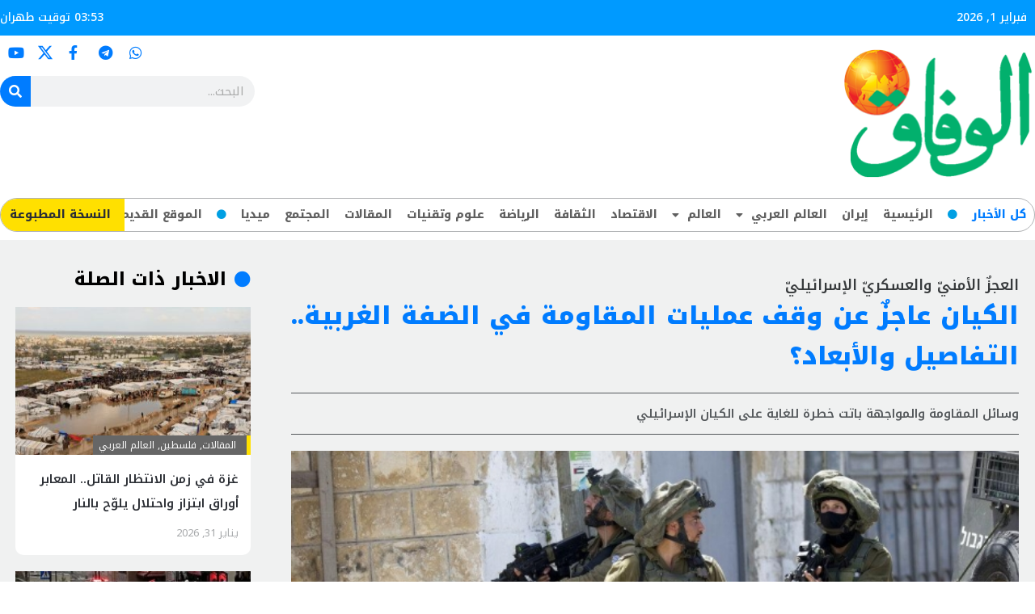

--- FILE ---
content_type: text/html; charset=UTF-8
request_url: https://al-vefagh.net/5951/%D8%A7%D9%84%D9%83%D9%8A%D8%A7%D9%86-%D8%B9%D8%A7%D8%AC%D8%B2%D9%8C-%D8%B9%D9%86-%D9%88%D9%82%D9%81-%D8%B9%D9%85%D9%84%D9%8A%D8%A7%D8%AA-%D8%A7%D9%84%D9%85%D9%82%D8%A7%D9%88%D9%85%D8%A9-%D9%81%D9%8A/
body_size: 29831
content:
<!DOCTYPE html>
<html dir="rtl" lang="ar">
<head>
<meta charset="UTF-8">
<meta name="viewport" content="width=device-width, initial-scale=1">
<link rel="profile" href="https://gmpg.org/xfn/11"> 
<title>الكيان عاجزٌ عن وقف عمليات المقاومة في الضفة الغربية.. التفاصيل والأبعاد؟ &#8211; الوفاق</title>
<meta name='robots' content='max-image-preview:large' />
<link rel='dns-prefetch' href='//fonts.googleapis.com' />
<link rel="alternate" title="oEmbed (JSON)" type="application/json+oembed" href="https://al-vefagh.net/wp-json/oembed/1.0/embed?url=https%3A%2F%2Fal-vefagh.net%2F5951%2F%25d8%25a7%25d9%2584%25d9%2583%25d9%258a%25d8%25a7%25d9%2586-%25d8%25b9%25d8%25a7%25d8%25ac%25d8%25b2%25d9%258c-%25d8%25b9%25d9%2586-%25d9%2588%25d9%2582%25d9%2581-%25d8%25b9%25d9%2585%25d9%2584%25d9%258a%25d8%25a7%25d8%25aa-%25d8%25a7%25d9%2584%25d9%2585%25d9%2582%25d8%25a7%25d9%2588%25d9%2585%25d8%25a9-%25d9%2581%25d9%258a%2F" />
<link rel="alternate" title="oEmbed (XML)" type="text/xml+oembed" href="https://al-vefagh.net/wp-json/oembed/1.0/embed?url=https%3A%2F%2Fal-vefagh.net%2F5951%2F%25d8%25a7%25d9%2584%25d9%2583%25d9%258a%25d8%25a7%25d9%2586-%25d8%25b9%25d8%25a7%25d8%25ac%25d8%25b2%25d9%258c-%25d8%25b9%25d9%2586-%25d9%2588%25d9%2582%25d9%2581-%25d8%25b9%25d9%2585%25d9%2584%25d9%258a%25d8%25a7%25d8%25aa-%25d8%25a7%25d9%2584%25d9%2585%25d9%2582%25d8%25a7%25d9%2588%25d9%2585%25d8%25a9-%25d9%2581%25d9%258a%2F&#038;format=xml" />
<style id='wp-img-auto-sizes-contain-inline-css'>
img:is([sizes=auto i],[sizes^="auto," i]){contain-intrinsic-size:3000px 1500px}
/*# sourceURL=wp-img-auto-sizes-contain-inline-css */
</style>
<!-- <link rel='stylesheet' id='astra-theme-css-rtl-css' href='https://al-vefagh.net/wp-content/themes/astra/assets/css/minified/main.min-rtl.css?ver=4.2.2' media='all' /> -->
<link rel="stylesheet" type="text/css" href="//al-vefagh.net/wp-content/cache/wpfc-minified/owrvj8d/5x4u9.css" media="all"/>
<style id='astra-theme-css-inline-css'>
:root{--ast-container-default-xlg-padding:3em;--ast-container-default-lg-padding:3em;--ast-container-default-slg-padding:2em;--ast-container-default-md-padding:3em;--ast-container-default-sm-padding:3em;--ast-container-default-xs-padding:2.4em;--ast-container-default-xxs-padding:1.8em;--ast-code-block-background:#EEEEEE;--ast-comment-inputs-background:#FAFAFA;}html{font-size:93.75%;}a{color:var(--ast-global-color-0);}a:hover,a:focus{color:var(--ast-global-color-1);}body,button,input,select,textarea,.ast-button,.ast-custom-button{font-family:'Noto Kufi Arabic',sans-serif;font-weight:inherit;font-size:15px;font-size:1rem;line-height:1.6em;}blockquote{color:var(--ast-global-color-3);}h1,.entry-content h1,h2,.entry-content h2,h3,.entry-content h3,h4,.entry-content h4,h5,.entry-content h5,h6,.entry-content h6,.site-title,.site-title a{font-family:'Noto Kufi Arabic',sans-serif;font-weight:600;}.site-title{font-size:35px;font-size:2.3333333333333rem;display:block;}.site-header .site-description{font-size:15px;font-size:1rem;display:none;}.entry-title{font-size:30px;font-size:2rem;}h1,.entry-content h1{font-size:40px;font-size:2.6666666666667rem;font-weight:600;font-family:'Noto Kufi Arabic',sans-serif;line-height:1.4em;}h2,.entry-content h2{font-size:30px;font-size:2rem;font-weight:600;font-family:'Noto Kufi Arabic',sans-serif;line-height:1.25em;}h3,.entry-content h3{font-size:25px;font-size:1.6666666666667rem;font-weight:600;font-family:'Noto Kufi Arabic',sans-serif;line-height:1.2em;}h4,.entry-content h4{font-size:20px;font-size:1.3333333333333rem;line-height:1.2em;font-weight:600;font-family:'Noto Kufi Arabic',sans-serif;}h5,.entry-content h5{font-size:18px;font-size:1.2rem;line-height:1.2em;font-weight:600;font-family:'Noto Kufi Arabic',sans-serif;}h6,.entry-content h6{font-size:15px;font-size:1rem;line-height:1.25em;font-weight:600;font-family:'Noto Kufi Arabic',sans-serif;}::selection{background-color:#f0f0f1;color:#000000;}body,h1,.entry-title a,.entry-content h1,h2,.entry-content h2,h3,.entry-content h3,h4,.entry-content h4,h5,.entry-content h5,h6,.entry-content h6{color:var(--ast-global-color-3);}.tagcloud a:hover,.tagcloud a:focus,.tagcloud a.current-item{color:#ffffff;border-color:var(--ast-global-color-0);background-color:var(--ast-global-color-0);}input:focus,input[type="text"]:focus,input[type="email"]:focus,input[type="url"]:focus,input[type="password"]:focus,input[type="reset"]:focus,input[type="search"]:focus,textarea:focus{border-color:var(--ast-global-color-0);}input[type="radio"]:checked,input[type=reset],input[type="checkbox"]:checked,input[type="checkbox"]:hover:checked,input[type="checkbox"]:focus:checked,input[type=range]::-webkit-slider-thumb{border-color:var(--ast-global-color-0);background-color:var(--ast-global-color-0);box-shadow:none;}.site-footer a:hover + .post-count,.site-footer a:focus + .post-count{background:var(--ast-global-color-0);border-color:var(--ast-global-color-0);}.single .nav-links .nav-previous,.single .nav-links .nav-next{color:var(--ast-global-color-0);}.entry-meta,.entry-meta *{line-height:1.45;color:var(--ast-global-color-0);}.entry-meta a:hover,.entry-meta a:hover *,.entry-meta a:focus,.entry-meta a:focus *,.page-links > .page-link,.page-links .page-link:hover,.post-navigation a:hover{color:var(--ast-global-color-1);}#cat option,.secondary .calendar_wrap thead a,.secondary .calendar_wrap thead a:visited{color:var(--ast-global-color-0);}.secondary .calendar_wrap #today,.ast-progress-val span{background:var(--ast-global-color-0);}.secondary a:hover + .post-count,.secondary a:focus + .post-count{background:var(--ast-global-color-0);border-color:var(--ast-global-color-0);}.calendar_wrap #today > a{color:#ffffff;}.page-links .page-link,.single .post-navigation a{color:var(--ast-global-color-0);}.ast-archive-title{color:var(--ast-global-color-2);}.widget-title,.widget .wp-block-heading{font-size:21px;font-size:1.4rem;color:var(--ast-global-color-2);}.ast-single-post .entry-content a,.ast-comment-content a:not(.ast-comment-edit-reply-wrap a){text-decoration:underline;}.ast-single-post .wp-block-button .wp-block-button__link,.ast-single-post .elementor-button-wrapper .elementor-button,.ast-single-post .entry-content .uagb-tab a,.ast-single-post .entry-content .uagb-ifb-cta a,.ast-single-post .entry-content .wp-block-uagb-buttons a,.ast-single-post .entry-content .uabb-module-content a,.ast-single-post .entry-content .uagb-post-grid a,.ast-single-post .entry-content .uagb-timeline a,.ast-single-post .entry-content .uagb-toc__wrap a,.ast-single-post .entry-content .uagb-taxomony-box a,.ast-single-post .entry-content .woocommerce a,.entry-content .wp-block-latest-posts > li > a,.ast-single-post .entry-content .wp-block-file__button{text-decoration:none;}a:focus-visible,.ast-menu-toggle:focus-visible,.site .skip-link:focus-visible,.wp-block-loginout input:focus-visible,.wp-block-search.wp-block-search__button-inside .wp-block-search__inside-wrapper,.ast-header-navigation-arrow:focus-visible,.woocommerce .wc-proceed-to-checkout > .checkout-button:focus-visible,.woocommerce .woocommerce-MyAccount-navigation ul li a:focus-visible,.ast-orders-table__row .ast-orders-table__cell:focus-visible,.woocommerce .woocommerce-order-details .order-again > .button:focus-visible,.woocommerce .woocommerce-message a.button.wc-forward:focus-visible,.woocommerce #minus_qty:focus-visible,.woocommerce #plus_qty:focus-visible,a#ast-apply-coupon:focus-visible,.woocommerce .woocommerce-info a:focus-visible,.woocommerce .astra-shop-summary-wrap a:focus-visible,.woocommerce a.wc-forward:focus-visible,#ast-apply-coupon:focus-visible,.woocommerce-js .woocommerce-mini-cart-item a.remove:focus-visible{outline-style:dotted;outline-color:inherit;outline-width:thin;border-color:transparent;}input:focus,input[type="text"]:focus,input[type="email"]:focus,input[type="url"]:focus,input[type="password"]:focus,input[type="reset"]:focus,input[type="search"]:focus,input[type="number"]:focus,textarea:focus,.wp-block-search__input:focus,[data-section="section-header-mobile-trigger"] .ast-button-wrap .ast-mobile-menu-trigger-minimal:focus,.ast-mobile-popup-drawer.active .menu-toggle-close:focus,.woocommerce-ordering select.orderby:focus,#ast-scroll-top:focus,#coupon_code:focus,.woocommerce-page #comment:focus,.woocommerce #reviews #respond input#submit:focus,.woocommerce a.add_to_cart_button:focus,.woocommerce .button.single_add_to_cart_button:focus,.woocommerce .woocommerce-cart-form button:focus,.woocommerce .woocommerce-cart-form__cart-item .quantity .qty:focus,.woocommerce .woocommerce-billing-fields .woocommerce-billing-fields__field-wrapper .woocommerce-input-wrapper > .input-text:focus,.woocommerce #order_comments:focus,.woocommerce #place_order:focus,.woocommerce .woocommerce-address-fields .woocommerce-address-fields__field-wrapper .woocommerce-input-wrapper > .input-text:focus,.woocommerce .woocommerce-MyAccount-content form button:focus,.woocommerce .woocommerce-MyAccount-content .woocommerce-EditAccountForm .woocommerce-form-row .woocommerce-Input.input-text:focus,.woocommerce .ast-woocommerce-container .woocommerce-pagination ul.page-numbers li a:focus,body #content .woocommerce form .form-row .select2-container--default .select2-selection--single:focus,#ast-coupon-code:focus,.woocommerce.woocommerce-js .quantity input[type=number]:focus,.woocommerce-js .woocommerce-mini-cart-item .quantity input[type=number]:focus,.woocommerce p#ast-coupon-trigger:focus{border-style:dotted;border-color:inherit;border-width:thin;outline-color:transparent;}.ast-logo-title-inline .site-logo-img{padding-right:1em;}.ast-page-builder-template .hentry {margin: 0;}.ast-page-builder-template .site-content > .ast-container {max-width: 100%;padding: 0;}.ast-page-builder-template .site-content #primary {padding: 0;margin: 0;}.ast-page-builder-template .no-results {text-align: center;margin: 4em auto;}.ast-page-builder-template .ast-pagination {padding: 2em;}.ast-page-builder-template .entry-header.ast-no-title.ast-no-thumbnail {margin-top: 0;}.ast-page-builder-template .entry-header.ast-header-without-markup {margin-top: 0;margin-bottom: 0;}.ast-page-builder-template .entry-header.ast-no-title.ast-no-meta {margin-bottom: 0;}.ast-page-builder-template.single .post-navigation {padding-bottom: 2em;}.ast-page-builder-template.single-post .site-content > .ast-container {max-width: 100%;}.ast-page-builder-template .entry-header {margin-top: 2em;margin-left: auto;margin-right: auto;}.ast-single-post.ast-page-builder-template .site-main > article,.woocommerce.ast-page-builder-template .site-main {padding-top: 2em;padding-left: 20px;padding-right: 20px;}.ast-page-builder-template .ast-archive-description {margin: 2em auto 0;padding-left: 20px;padding-right: 20px;}.ast-page-builder-template .ast-row {margin-left: 0;margin-right: 0;}.single.ast-page-builder-template .entry-header + .entry-content {margin-bottom: 2em;}@media(min-width: 921px) {.ast-page-builder-template.archive.ast-right-sidebar .ast-row article,.ast-page-builder-template.archive.ast-left-sidebar .ast-row article {padding-left: 0;padding-right: 0;}}@media (max-width:921px){#ast-desktop-header{display:none;}}@media (min-width:921px){#ast-mobile-header{display:none;}}.wp-block-buttons.aligncenter{justify-content:center;}@media (max-width:921px){.ast-theme-transparent-header #primary,.ast-theme-transparent-header #secondary{padding:0;}}@media (max-width:921px){.ast-plain-container.ast-no-sidebar #primary{padding:0;}}.ast-plain-container.ast-no-sidebar #primary{margin-top:0;margin-bottom:0;}@media (min-width:1200px){.ast-plain-container.ast-no-sidebar #primary{margin-top:60px;margin-bottom:60px;}}.wp-block-button.is-style-outline .wp-block-button__link{border-color:#f0f0f1;}div.wp-block-button.is-style-outline > .wp-block-button__link:not(.has-text-color),div.wp-block-button.wp-block-button__link.is-style-outline:not(.has-text-color){color:#f0f0f1;}.wp-block-button.is-style-outline .wp-block-button__link:hover,div.wp-block-button.is-style-outline .wp-block-button__link:focus,div.wp-block-button.is-style-outline > .wp-block-button__link:not(.has-text-color):hover,div.wp-block-button.wp-block-button__link.is-style-outline:not(.has-text-color):hover{color:#ffffff;background-color:var(--ast-global-color-1);border-color:var(--ast-global-color-1);}.post-page-numbers.current .page-link,.ast-pagination .page-numbers.current{color:#000000;border-color:#f0f0f1;background-color:#f0f0f1;border-radius:2px;}h1.widget-title{font-weight:600;}h2.widget-title{font-weight:600;}h3.widget-title{font-weight:600;}#page{display:flex;flex-direction:column;min-height:100vh;}.ast-404-layout-1 h1.page-title{color:var(--ast-global-color-2);}.single .post-navigation a{line-height:1em;height:inherit;}.error-404 .page-sub-title{font-size:1.5rem;font-weight:inherit;}.search .site-content .content-area .search-form{margin-bottom:0;}#page .site-content{flex-grow:1;}.widget{margin-bottom:3.5em;}#secondary li{line-height:1.5em;}#secondary .wp-block-group h2{margin-bottom:0.7em;}#secondary h2{font-size:1.7rem;}.ast-separate-container .ast-article-post,.ast-separate-container .ast-article-single,.ast-separate-container .ast-comment-list li.depth-1,.ast-separate-container .comment-respond{padding:3em;}.ast-separate-container .ast-comment-list li.depth-1,.hentry{margin-bottom:2em;}.ast-separate-container .ast-archive-description,.ast-separate-container .ast-author-box{border-bottom:1px solid var(--ast-border-color);}.ast-separate-container .comments-title{padding:2em 2em 0 2em;}.ast-page-builder-template .comment-form-textarea,.ast-comment-formwrap .ast-grid-common-col{padding:0;}.ast-comment-formwrap{padding:0 20px;display:inline-flex;column-gap:20px;}.archive.ast-page-builder-template .entry-header{margin-top:2em;}.ast-page-builder-template .ast-comment-formwrap{width:100%;}.entry-title{margin-bottom:0.5em;}.ast-archive-description p{font-size:inherit;font-weight:inherit;line-height:inherit;}@media (min-width:921px){.ast-left-sidebar.ast-page-builder-template #secondary,.archive.ast-right-sidebar.ast-page-builder-template .site-main{padding-right:20px;padding-left:20px;}}@media (max-width:544px){.ast-comment-formwrap.ast-row{column-gap:10px;display:inline-block;}#ast-commentform .ast-grid-common-col{position:relative;width:100%;}}@media (min-width:1201px){.ast-separate-container .ast-article-post,.ast-separate-container .ast-article-single,.ast-separate-container .ast-author-box,.ast-separate-container .ast-404-layout-1,.ast-separate-container .no-results{padding:3em;}}@media (max-width:921px){.ast-separate-container #primary,.ast-separate-container #secondary{padding:1.5em 0;}#primary,#secondary{padding:1.5em 0;margin:0;}.ast-left-sidebar #content > .ast-container{display:flex;flex-direction:column-reverse;width:100%;}}@media (min-width:922px){.ast-separate-container.ast-right-sidebar #primary,.ast-separate-container.ast-left-sidebar #primary{border:0;}.search-no-results.ast-separate-container #primary{margin-bottom:4em;}}.wp-block-button .wp-block-button__link{color:#000000;}.wp-block-button .wp-block-button__link:hover,.wp-block-button .wp-block-button__link:focus{color:#ffffff;background-color:var(--ast-global-color-1);border-color:var(--ast-global-color-1);}.elementor-widget-heading h1.elementor-heading-title{line-height:1.4em;}.elementor-widget-heading h2.elementor-heading-title{line-height:1.25em;}.elementor-widget-heading h3.elementor-heading-title{line-height:1.2em;}.elementor-widget-heading h4.elementor-heading-title{line-height:1.2em;}.elementor-widget-heading h5.elementor-heading-title{line-height:1.2em;}.elementor-widget-heading h6.elementor-heading-title{line-height:1.25em;}.wp-block-button .wp-block-button__link,.wp-block-search .wp-block-search__button,body .wp-block-file .wp-block-file__button{border-color:#f0f0f1;background-color:#f0f0f1;color:#000000;font-family:inherit;font-weight:inherit;line-height:1em;padding-top:15px;padding-right:30px;padding-bottom:15px;padding-left:30px;}@media (max-width:921px){.wp-block-button .wp-block-button__link,.wp-block-search .wp-block-search__button,body .wp-block-file .wp-block-file__button{padding-top:14px;padding-right:28px;padding-bottom:14px;padding-left:28px;}}@media (max-width:544px){.wp-block-button .wp-block-button__link,.wp-block-search .wp-block-search__button,body .wp-block-file .wp-block-file__button{padding-top:12px;padding-right:24px;padding-bottom:12px;padding-left:24px;}}.menu-toggle,button,.ast-button,.ast-custom-button,.button,input#submit,input[type="button"],input[type="submit"],input[type="reset"],form[CLASS*="wp-block-search__"].wp-block-search .wp-block-search__inside-wrapper .wp-block-search__button,body .wp-block-file .wp-block-file__button,.search .search-submit{border-style:solid;border-top-width:0;border-right-width:0;border-left-width:0;border-bottom-width:0;color:#000000;border-color:#f0f0f1;background-color:#f0f0f1;padding-top:15px;padding-right:30px;padding-bottom:15px;padding-left:30px;font-family:inherit;font-weight:inherit;line-height:1em;}button:focus,.menu-toggle:hover,button:hover,.ast-button:hover,.ast-custom-button:hover .button:hover,.ast-custom-button:hover ,input[type=reset]:hover,input[type=reset]:focus,input#submit:hover,input#submit:focus,input[type="button"]:hover,input[type="button"]:focus,input[type="submit"]:hover,input[type="submit"]:focus,form[CLASS*="wp-block-search__"].wp-block-search .wp-block-search__inside-wrapper .wp-block-search__button:hover,form[CLASS*="wp-block-search__"].wp-block-search .wp-block-search__inside-wrapper .wp-block-search__button:focus,body .wp-block-file .wp-block-file__button:hover,body .wp-block-file .wp-block-file__button:focus{color:#ffffff;background-color:var(--ast-global-color-1);border-color:var(--ast-global-color-1);}form[CLASS*="wp-block-search__"].wp-block-search .wp-block-search__inside-wrapper .wp-block-search__button.has-icon{padding-top:calc(15px - 3px);padding-right:calc(30px - 3px);padding-bottom:calc(15px - 3px);padding-left:calc(30px - 3px);}@media (max-width:921px){.menu-toggle,button,.ast-button,.ast-custom-button,.button,input#submit,input[type="button"],input[type="submit"],input[type="reset"],form[CLASS*="wp-block-search__"].wp-block-search .wp-block-search__inside-wrapper .wp-block-search__button,body .wp-block-file .wp-block-file__button,.search .search-submit{padding-top:14px;padding-right:28px;padding-bottom:14px;padding-left:28px;}}@media (max-width:544px){.menu-toggle,button,.ast-button,.ast-custom-button,.button,input#submit,input[type="button"],input[type="submit"],input[type="reset"],form[CLASS*="wp-block-search__"].wp-block-search .wp-block-search__inside-wrapper .wp-block-search__button,body .wp-block-file .wp-block-file__button,.search .search-submit{padding-top:12px;padding-right:24px;padding-bottom:12px;padding-left:24px;}}@media (max-width:921px){.ast-mobile-header-stack .main-header-bar .ast-search-menu-icon{display:inline-block;}.ast-header-break-point.ast-header-custom-item-outside .ast-mobile-header-stack .main-header-bar .ast-search-icon{margin:0;}.ast-comment-avatar-wrap img{max-width:2.5em;}.ast-separate-container .ast-comment-list li.depth-1{padding:1.5em 2.14em;}.ast-separate-container .comment-respond{padding:2em 2.14em;}.ast-comment-meta{padding:0 1.8888em 1.3333em;}}@media (min-width:544px){.ast-container{max-width:100%;}}@media (max-width:544px){.ast-separate-container .ast-article-post,.ast-separate-container .ast-article-single,.ast-separate-container .comments-title,.ast-separate-container .ast-archive-description{padding:1.5em 1em;}.ast-separate-container #content .ast-container{padding-left:0.54em;padding-right:0.54em;}.ast-separate-container .ast-comment-list li.depth-1{padding:1.5em 1em;margin-bottom:1.5em;}.ast-separate-container .ast-comment-list .bypostauthor{padding:.5em;}.ast-search-menu-icon.ast-dropdown-active .search-field{width:170px;}}.ast-separate-container{background-color:var(--ast-global-color-4);;}@media (max-width:921px){.site-title{display:block;}.site-header .site-description{display:none;}.entry-title{font-size:30px;}h1,.entry-content h1{font-size:30px;}h2,.entry-content h2{font-size:25px;}h3,.entry-content h3{font-size:20px;}}@media (max-width:544px){.site-title{display:block;}.site-header .site-description{display:none;}.entry-title{font-size:30px;}h1,.entry-content h1{font-size:30px;}h2,.entry-content h2{font-size:25px;}h3,.entry-content h3{font-size:20px;}}@media (max-width:921px){html{font-size:85.5%;}}@media (max-width:544px){html{font-size:85.5%;}}@media (min-width:922px){.ast-container{max-width:1340px;}}@media (min-width:922px){.site-content .ast-container{display:flex;}}@media (max-width:921px){.site-content .ast-container{flex-direction:column;}}@media (min-width:922px){.main-header-menu .sub-menu .menu-item.ast-left-align-sub-menu:hover > .sub-menu,.main-header-menu .sub-menu .menu-item.ast-left-align-sub-menu.focus > .sub-menu{margin-left:-0px;}}blockquote,cite {font-style: initial;}.wp-block-file {display: flex;align-items: center;flex-wrap: wrap;justify-content: space-between;}.wp-block-pullquote {border: none;}.wp-block-pullquote blockquote::before {content: "\201D";font-family: "Helvetica",sans-serif;display: flex;transform: rotate( 180deg );font-size: 6rem;font-style: normal;line-height: 1;font-weight: bold;align-items: center;justify-content: center;}.has-text-align-right > blockquote::before {justify-content: flex-start;}.has-text-align-left > blockquote::before {justify-content: flex-end;}figure.wp-block-pullquote.is-style-solid-color blockquote {max-width: 100%;text-align: inherit;}html body {--wp--custom--ast-default-block-top-padding: 3em;--wp--custom--ast-default-block-right-padding: 3em;--wp--custom--ast-default-block-bottom-padding: 3em;--wp--custom--ast-default-block-left-padding: 3em;--wp--custom--ast-container-width: 1300px;--wp--custom--ast-content-width-size: 1300px;--wp--custom--ast-wide-width-size: calc(1300px + var(--wp--custom--ast-default-block-left-padding) + var(--wp--custom--ast-default-block-right-padding));}.ast-narrow-container {--wp--custom--ast-content-width-size: 750px;--wp--custom--ast-wide-width-size: 750px;}@media(max-width: 921px) {html body {--wp--custom--ast-default-block-top-padding: 3em;--wp--custom--ast-default-block-right-padding: 2em;--wp--custom--ast-default-block-bottom-padding: 3em;--wp--custom--ast-default-block-left-padding: 2em;}}@media(max-width: 544px) {html body {--wp--custom--ast-default-block-top-padding: 3em;--wp--custom--ast-default-block-right-padding: 1.5em;--wp--custom--ast-default-block-bottom-padding: 3em;--wp--custom--ast-default-block-left-padding: 1.5em;}}.entry-content > .wp-block-group,.entry-content > .wp-block-cover,.entry-content > .wp-block-columns {padding-top: var(--wp--custom--ast-default-block-top-padding);padding-right: var(--wp--custom--ast-default-block-right-padding);padding-bottom: var(--wp--custom--ast-default-block-bottom-padding);padding-left: var(--wp--custom--ast-default-block-left-padding);}.ast-plain-container.ast-no-sidebar .entry-content > .alignfull,.ast-page-builder-template .ast-no-sidebar .entry-content > .alignfull {margin-left: calc( -50vw + 50%);margin-right: calc( -50vw + 50%);max-width: 100vw;width: 100vw;}.ast-plain-container.ast-no-sidebar .entry-content .alignfull .alignfull,.ast-page-builder-template.ast-no-sidebar .entry-content .alignfull .alignfull,.ast-plain-container.ast-no-sidebar .entry-content .alignfull .alignwide,.ast-page-builder-template.ast-no-sidebar .entry-content .alignfull .alignwide,.ast-plain-container.ast-no-sidebar .entry-content .alignwide .alignfull,.ast-page-builder-template.ast-no-sidebar .entry-content .alignwide .alignfull,.ast-plain-container.ast-no-sidebar .entry-content .alignwide .alignwide,.ast-page-builder-template.ast-no-sidebar .entry-content .alignwide .alignwide,.ast-plain-container.ast-no-sidebar .entry-content .wp-block-column .alignfull,.ast-page-builder-template.ast-no-sidebar .entry-content .wp-block-column .alignfull,.ast-plain-container.ast-no-sidebar .entry-content .wp-block-column .alignwide,.ast-page-builder-template.ast-no-sidebar .entry-content .wp-block-column .alignwide {margin-left: auto;margin-right: auto;width: 100%;}[ast-blocks-layout] .wp-block-separator:not(.is-style-dots) {height: 0;}[ast-blocks-layout] .wp-block-separator {margin: 20px auto;}[ast-blocks-layout] .wp-block-separator:not(.is-style-wide):not(.is-style-dots) {max-width: 100px;}[ast-blocks-layout] .wp-block-separator.has-background {padding: 0;}.entry-content[ast-blocks-layout] > * {max-width: var(--wp--custom--ast-content-width-size);margin-left: auto;margin-right: auto;}.entry-content[ast-blocks-layout] > .alignwide {max-width: var(--wp--custom--ast-wide-width-size);}.entry-content[ast-blocks-layout] .alignfull {max-width: none;}.entry-content .wp-block-columns {margin-bottom: 0;}blockquote {margin: 1.5em;border: none;}.wp-block-quote:not(.has-text-align-right):not(.has-text-align-center) {border-right: 5px solid rgba(0,0,0,0.05);}.has-text-align-right > blockquote,blockquote.has-text-align-right {border-left: 5px solid rgba(0,0,0,0.05);}.has-text-align-left > blockquote,blockquote.has-text-align-left {border-right: 5px solid rgba(0,0,0,0.05);}.wp-block-site-tagline,.wp-block-latest-posts .read-more {margin-top: 15px;}.wp-block-loginout p label {display: block;}.wp-block-loginout p:not(.login-remember):not(.login-submit) input {width: 100%;}.wp-block-loginout input:focus {border-color: transparent;}.wp-block-loginout input:focus {outline: thin dotted;}.entry-content .wp-block-media-text .wp-block-media-text__content {padding: 0 0 0 8%;}.entry-content .wp-block-media-text.has-media-on-the-right .wp-block-media-text__content {padding: 0 8% 0 0;}.entry-content .wp-block-media-text.has-background .wp-block-media-text__content {padding: 8%;}.entry-content .wp-block-cover:not([class*="background-color"]) .wp-block-cover__inner-container,.entry-content .wp-block-cover:not([class*="background-color"]) .wp-block-cover-image-text,.entry-content .wp-block-cover:not([class*="background-color"]) .wp-block-cover-text,.entry-content .wp-block-cover-image:not([class*="background-color"]) .wp-block-cover__inner-container,.entry-content .wp-block-cover-image:not([class*="background-color"]) .wp-block-cover-image-text,.entry-content .wp-block-cover-image:not([class*="background-color"]) .wp-block-cover-text {color: var(--ast-global-color-5);}.wp-block-loginout .login-remember input {width: 1.1rem;height: 1.1rem;margin: 0 5px 4px 0;vertical-align: middle;}.wp-block-latest-posts > li > *:first-child,.wp-block-latest-posts:not(.is-grid) > li:first-child {margin-top: 0;}.wp-block-search__inside-wrapper .wp-block-search__input {padding: 0 10px;color: var(--ast-global-color-3);background: var(--ast-global-color-5);border-color: var(--ast-border-color);}.wp-block-latest-posts .read-more {margin-bottom: 1.5em;}.wp-block-search__no-button .wp-block-search__inside-wrapper .wp-block-search__input {padding-top: 5px;padding-bottom: 5px;}.wp-block-latest-posts .wp-block-latest-posts__post-date,.wp-block-latest-posts .wp-block-latest-posts__post-author {font-size: 1rem;}.wp-block-latest-posts > li > *,.wp-block-latest-posts:not(.is-grid) > li {margin-top: 12px;margin-bottom: 12px;}.ast-page-builder-template .entry-content[ast-blocks-layout] > *,.ast-page-builder-template .entry-content[ast-blocks-layout] > .alignfull > * {max-width: none;}.ast-page-builder-template .entry-content[ast-blocks-layout] > .alignwide > * {max-width: var(--wp--custom--ast-wide-width-size);}.ast-page-builder-template .entry-content[ast-blocks-layout] > .inherit-container-width > *,.ast-page-builder-template .entry-content[ast-blocks-layout] > * > *,.entry-content[ast-blocks-layout] > .wp-block-cover .wp-block-cover__inner-container {max-width: var(--wp--custom--ast-content-width-size);margin-left: auto;margin-right: auto;}.entry-content[ast-blocks-layout] .wp-block-cover:not(.alignleft):not(.alignright) {width: auto;}@media(max-width: 1200px) {.ast-separate-container .entry-content > .alignfull,.ast-separate-container .entry-content[ast-blocks-layout] > .alignwide,.ast-plain-container .entry-content[ast-blocks-layout] > .alignwide,.ast-plain-container .entry-content .alignfull {margin-left: calc(-1 * min(var(--ast-container-default-xlg-padding),20px)) ;margin-right: calc(-1 * min(var(--ast-container-default-xlg-padding),20px));}}@media(min-width: 1201px) {.ast-separate-container .entry-content > .alignfull {margin-left: calc(-1 * var(--ast-container-default-xlg-padding) );margin-right: calc(-1 * var(--ast-container-default-xlg-padding) );}.ast-separate-container .entry-content[ast-blocks-layout] > .alignwide,.ast-plain-container .entry-content[ast-blocks-layout] > .alignwide {margin-left: calc(-1 * var(--wp--custom--ast-default-block-left-padding) );margin-right: calc(-1 * var(--wp--custom--ast-default-block-right-padding) );}}@media(min-width: 921px) {.ast-separate-container .entry-content .wp-block-group.alignwide:not(.inherit-container-width) > :where(:not(.alignleft):not(.alignright)),.ast-plain-container .entry-content .wp-block-group.alignwide:not(.inherit-container-width) > :where(:not(.alignleft):not(.alignright)) {max-width: calc( var(--wp--custom--ast-content-width-size) + 80px );}.ast-plain-container.ast-right-sidebar .entry-content[ast-blocks-layout] .alignfull,.ast-plain-container.ast-left-sidebar .entry-content[ast-blocks-layout] .alignfull {margin-left: -60px;margin-right: -60px;}}@media(min-width: 544px) {.entry-content > .alignleft {margin-left: 20px;}.entry-content > .alignright {margin-right: 20px;}}@media (max-width:544px){.wp-block-columns .wp-block-column:not(:last-child){margin-bottom:20px;}.wp-block-latest-posts{margin:0;}}@media( max-width: 600px ) {.entry-content .wp-block-media-text .wp-block-media-text__content,.entry-content .wp-block-media-text.has-media-on-the-right .wp-block-media-text__content {padding: 8% 0 0;}.entry-content .wp-block-media-text.has-background .wp-block-media-text__content {padding: 8%;}}.ast-narrow-container .site-content .wp-block-uagb-image--align-full .wp-block-uagb-image__figure {max-width: 100%;margin-left: auto;margin-right: auto;}:root .has-ast-global-color-0-color{color:var(--ast-global-color-0);}:root .has-ast-global-color-0-background-color{background-color:var(--ast-global-color-0);}:root .wp-block-button .has-ast-global-color-0-color{color:var(--ast-global-color-0);}:root .wp-block-button .has-ast-global-color-0-background-color{background-color:var(--ast-global-color-0);}:root .has-ast-global-color-1-color{color:var(--ast-global-color-1);}:root .has-ast-global-color-1-background-color{background-color:var(--ast-global-color-1);}:root .wp-block-button .has-ast-global-color-1-color{color:var(--ast-global-color-1);}:root .wp-block-button .has-ast-global-color-1-background-color{background-color:var(--ast-global-color-1);}:root .has-ast-global-color-2-color{color:var(--ast-global-color-2);}:root .has-ast-global-color-2-background-color{background-color:var(--ast-global-color-2);}:root .wp-block-button .has-ast-global-color-2-color{color:var(--ast-global-color-2);}:root .wp-block-button .has-ast-global-color-2-background-color{background-color:var(--ast-global-color-2);}:root .has-ast-global-color-3-color{color:var(--ast-global-color-3);}:root .has-ast-global-color-3-background-color{background-color:var(--ast-global-color-3);}:root .wp-block-button .has-ast-global-color-3-color{color:var(--ast-global-color-3);}:root .wp-block-button .has-ast-global-color-3-background-color{background-color:var(--ast-global-color-3);}:root .has-ast-global-color-4-color{color:var(--ast-global-color-4);}:root .has-ast-global-color-4-background-color{background-color:var(--ast-global-color-4);}:root .wp-block-button .has-ast-global-color-4-color{color:var(--ast-global-color-4);}:root .wp-block-button .has-ast-global-color-4-background-color{background-color:var(--ast-global-color-4);}:root .has-ast-global-color-5-color{color:var(--ast-global-color-5);}:root .has-ast-global-color-5-background-color{background-color:var(--ast-global-color-5);}:root .wp-block-button .has-ast-global-color-5-color{color:var(--ast-global-color-5);}:root .wp-block-button .has-ast-global-color-5-background-color{background-color:var(--ast-global-color-5);}:root .has-ast-global-color-6-color{color:var(--ast-global-color-6);}:root .has-ast-global-color-6-background-color{background-color:var(--ast-global-color-6);}:root .wp-block-button .has-ast-global-color-6-color{color:var(--ast-global-color-6);}:root .wp-block-button .has-ast-global-color-6-background-color{background-color:var(--ast-global-color-6);}:root .has-ast-global-color-7-color{color:var(--ast-global-color-7);}:root .has-ast-global-color-7-background-color{background-color:var(--ast-global-color-7);}:root .wp-block-button .has-ast-global-color-7-color{color:var(--ast-global-color-7);}:root .wp-block-button .has-ast-global-color-7-background-color{background-color:var(--ast-global-color-7);}:root .has-ast-global-color-8-color{color:var(--ast-global-color-8);}:root .has-ast-global-color-8-background-color{background-color:var(--ast-global-color-8);}:root .wp-block-button .has-ast-global-color-8-color{color:var(--ast-global-color-8);}:root .wp-block-button .has-ast-global-color-8-background-color{background-color:var(--ast-global-color-8);}:root{--ast-global-color-0:#0170B9;--ast-global-color-1:#3a3a3a;--ast-global-color-2:#3a3a3a;--ast-global-color-3:#4B4F58;--ast-global-color-4:#F5F5F5;--ast-global-color-5:#FFFFFF;--ast-global-color-6:#E5E5E5;--ast-global-color-7:#424242;--ast-global-color-8:#000000;}:root {--ast-border-color : #dddddd;}.ast-single-entry-banner {-js-display: flex;display: flex;flex-direction: column;justify-content: center;text-align: center;position: relative;background: #eeeeee;}.ast-single-entry-banner[data-banner-layout="layout-1"] {max-width: 1300px;background: inherit;padding: 20px 0;}.ast-single-entry-banner[data-banner-width-type="custom"] {margin: 0 auto;width: 100%;}.ast-single-entry-banner + .site-content .entry-header {margin-bottom: 0;}header.entry-header > *:not(:last-child){margin-bottom:10px;}.ast-archive-entry-banner {-js-display: flex;display: flex;flex-direction: column;justify-content: center;text-align: center;position: relative;background: #eeeeee;}.ast-archive-entry-banner[data-banner-width-type="custom"] {margin: 0 auto;width: 100%;}.ast-archive-entry-banner[data-banner-layout="layout-1"] {background: inherit;padding: 20px 0;text-align: left;}body.archive .ast-archive-description{max-width:1300px;width:100%;text-align:left;padding-top:3em;padding-right:3em;padding-bottom:3em;padding-left:3em;}body.archive .ast-archive-description .ast-archive-title,body.archive .ast-archive-description .ast-archive-title *{font-size:40px;font-size:2.6666666666667rem;}body.archive .ast-archive-description > *:not(:last-child){margin-bottom:10px;}@media (max-width:921px){body.archive .ast-archive-description{text-align:left;}}@media (max-width:544px){body.archive .ast-archive-description{text-align:left;}}.ast-breadcrumbs .trail-browse,.ast-breadcrumbs .trail-items,.ast-breadcrumbs .trail-items li{display:inline-block;margin:0;padding:0;border:none;background:inherit;text-indent:0;text-decoration:none;}.ast-breadcrumbs .trail-browse{font-size:inherit;font-style:inherit;font-weight:inherit;color:inherit;}.ast-breadcrumbs .trail-items{list-style:none;}.trail-items li::after{padding:0 0.3em;content:"\00bb";}.trail-items li:last-of-type::after{display:none;}h1,.entry-content h1,h2,.entry-content h2,h3,.entry-content h3,h4,.entry-content h4,h5,.entry-content h5,h6,.entry-content h6{color:var(--ast-global-color-2);}.entry-title a{color:var(--ast-global-color-2);}@media (max-width:921px){.ast-builder-grid-row-container.ast-builder-grid-row-tablet-3-firstrow .ast-builder-grid-row > *:first-child,.ast-builder-grid-row-container.ast-builder-grid-row-tablet-3-lastrow .ast-builder-grid-row > *:last-child{grid-column:1 / -1;}}@media (max-width:544px){.ast-builder-grid-row-container.ast-builder-grid-row-mobile-3-firstrow .ast-builder-grid-row > *:first-child,.ast-builder-grid-row-container.ast-builder-grid-row-mobile-3-lastrow .ast-builder-grid-row > *:last-child{grid-column:1 / -1;}}.ast-builder-layout-element[data-section="title_tagline"]{display:flex;}@media (max-width:921px){.ast-header-break-point .ast-builder-layout-element[data-section="title_tagline"]{display:flex;}}@media (max-width:544px){.ast-header-break-point .ast-builder-layout-element[data-section="title_tagline"]{display:flex;}}.ast-builder-menu-1{font-family:inherit;font-weight:inherit;}.ast-builder-menu-1 .sub-menu,.ast-builder-menu-1 .inline-on-mobile .sub-menu{border-top-width:2px;border-bottom-width:0px;border-right-width:0px;border-left-width:0px;border-color:#f0f0f1;border-style:solid;}.ast-builder-menu-1 .main-header-menu > .menu-item > .sub-menu,.ast-builder-menu-1 .main-header-menu > .menu-item > .astra-full-megamenu-wrapper{margin-top:0px;}.ast-desktop .ast-builder-menu-1 .main-header-menu > .menu-item > .sub-menu:before,.ast-desktop .ast-builder-menu-1 .main-header-menu > .menu-item > .astra-full-megamenu-wrapper:before{height:calc( 0px + 5px );}.ast-desktop .ast-builder-menu-1 .menu-item .sub-menu .menu-link{border-style:none;}@media (max-width:921px){.ast-header-break-point .ast-builder-menu-1 .menu-item.menu-item-has-children > .ast-menu-toggle{top:0;}.ast-builder-menu-1 .inline-on-mobile .menu-item.menu-item-has-children > .ast-menu-toggle{left:-15px;}.ast-builder-menu-1 .menu-item-has-children > .menu-link:after{content:unset;}.ast-builder-menu-1 .main-header-menu > .menu-item > .sub-menu,.ast-builder-menu-1 .main-header-menu > .menu-item > .astra-full-megamenu-wrapper{margin-top:0;}}@media (max-width:544px){.ast-header-break-point .ast-builder-menu-1 .menu-item.menu-item-has-children > .ast-menu-toggle{top:0;}.ast-builder-menu-1 .main-header-menu > .menu-item > .sub-menu,.ast-builder-menu-1 .main-header-menu > .menu-item > .astra-full-megamenu-wrapper{margin-top:0;}}.ast-builder-menu-1{display:flex;}@media (max-width:921px){.ast-header-break-point .ast-builder-menu-1{display:flex;}}@media (max-width:544px){.ast-header-break-point .ast-builder-menu-1{display:flex;}}.site-below-footer-wrap{padding-top:20px;padding-bottom:20px;}.site-below-footer-wrap[data-section="section-below-footer-builder"]{background-color:#eeeeee;;min-height:80px;}.site-below-footer-wrap[data-section="section-below-footer-builder"] .ast-builder-grid-row{max-width:1300px;margin-left:auto;margin-right:auto;}.site-below-footer-wrap[data-section="section-below-footer-builder"] .ast-builder-grid-row,.site-below-footer-wrap[data-section="section-below-footer-builder"] .site-footer-section{align-items:flex-start;}.site-below-footer-wrap[data-section="section-below-footer-builder"].ast-footer-row-inline .site-footer-section{display:flex;margin-bottom:0;}.ast-builder-grid-row-full .ast-builder-grid-row{grid-template-columns:1fr;}@media (max-width:921px){.site-below-footer-wrap[data-section="section-below-footer-builder"].ast-footer-row-tablet-inline .site-footer-section{display:flex;margin-bottom:0;}.site-below-footer-wrap[data-section="section-below-footer-builder"].ast-footer-row-tablet-stack .site-footer-section{display:block;margin-bottom:10px;}.ast-builder-grid-row-container.ast-builder-grid-row-tablet-full .ast-builder-grid-row{grid-template-columns:1fr;}}@media (max-width:544px){.site-below-footer-wrap[data-section="section-below-footer-builder"].ast-footer-row-mobile-inline .site-footer-section{display:flex;margin-bottom:0;}.site-below-footer-wrap[data-section="section-below-footer-builder"].ast-footer-row-mobile-stack .site-footer-section{display:block;margin-bottom:10px;}.ast-builder-grid-row-container.ast-builder-grid-row-mobile-full .ast-builder-grid-row{grid-template-columns:1fr;}}.site-below-footer-wrap[data-section="section-below-footer-builder"]{display:grid;}@media (max-width:921px){.ast-header-break-point .site-below-footer-wrap[data-section="section-below-footer-builder"]{display:grid;}}@media (max-width:544px){.ast-header-break-point .site-below-footer-wrap[data-section="section-below-footer-builder"]{display:grid;}}.ast-footer-copyright{text-align:center;}.ast-footer-copyright {color:var(--ast-global-color-3);}@media (max-width:921px){.ast-footer-copyright{text-align:center;}}@media (max-width:544px){.ast-footer-copyright{text-align:center;}}.ast-footer-copyright.ast-builder-layout-element{display:flex;}@media (max-width:921px){.ast-header-break-point .ast-footer-copyright.ast-builder-layout-element{display:flex;}}@media (max-width:544px){.ast-header-break-point .ast-footer-copyright.ast-builder-layout-element{display:flex;}}.footer-widget-area.widget-area.site-footer-focus-item{width:auto;}.elementor-template-full-width .ast-container{display:block;}@media (max-width:544px){.elementor-element .elementor-wc-products .woocommerce[class*="columns-"] ul.products li.product{width:auto;margin:0;}.elementor-element .woocommerce .woocommerce-result-count{float:none;}}.ast-header-break-point .main-header-bar{border-bottom-width:1px;}@media (min-width:922px){.main-header-bar{border-bottom-width:1px;}}.main-header-menu .menu-item, #astra-footer-menu .menu-item, .main-header-bar .ast-masthead-custom-menu-items{-js-display:flex;display:flex;-webkit-box-pack:center;-webkit-justify-content:center;-moz-box-pack:center;-ms-flex-pack:center;justify-content:center;-webkit-box-orient:vertical;-webkit-box-direction:normal;-webkit-flex-direction:column;-moz-box-orient:vertical;-moz-box-direction:normal;-ms-flex-direction:column;flex-direction:column;}.main-header-menu > .menu-item > .menu-link, #astra-footer-menu > .menu-item > .menu-link{height:100%;-webkit-box-align:center;-webkit-align-items:center;-moz-box-align:center;-ms-flex-align:center;align-items:center;-js-display:flex;display:flex;}.ast-header-break-point .main-navigation ul .menu-item .menu-link .icon-arrow:first-of-type svg{top:.2em;margin-top:0px;margin-right:0px;width:.65em;transform:translate(0, -2px) rotateZ(90deg);}.ast-mobile-popup-content .ast-submenu-expanded > .ast-menu-toggle{transform:rotateX(180deg);overflow-y:auto;}.ast-separate-container .blog-layout-1, .ast-separate-container .blog-layout-2, .ast-separate-container .blog-layout-3{background-color:transparent;background-image:none;}.ast-separate-container .ast-article-post{background-color:var(--ast-global-color-5);;background-image:none;;}@media (max-width:921px){.ast-separate-container .ast-article-post{background-color:var(--ast-global-color-5);;background-image:none;;}}@media (max-width:544px){.ast-separate-container .ast-article-post{background-color:var(--ast-global-color-5);;background-image:none;;}}.ast-separate-container .ast-article-single:not(.ast-related-post), .ast-separate-container .comments-area .comment-respond,.ast-separate-container .comments-area .ast-comment-list li, .woocommerce.ast-separate-container .ast-woocommerce-container, .ast-separate-container .error-404, .ast-separate-container .no-results, .single.ast-separate-container .site-main .ast-author-meta, .ast-separate-container .related-posts-title-wrapper,.ast-separate-container .comments-count-wrapper, .ast-box-layout.ast-plain-container .site-content,.ast-padded-layout.ast-plain-container .site-content, .ast-separate-container .comments-area .comments-title, .ast-separate-container .ast-archive-description{background-color:var(--ast-global-color-5);;background-image:none;;}@media (max-width:921px){.ast-separate-container .ast-article-single:not(.ast-related-post), .ast-separate-container .comments-area .comment-respond,.ast-separate-container .comments-area .ast-comment-list li, .woocommerce.ast-separate-container .ast-woocommerce-container, .ast-separate-container .error-404, .ast-separate-container .no-results, .single.ast-separate-container .site-main .ast-author-meta, .ast-separate-container .related-posts-title-wrapper,.ast-separate-container .comments-count-wrapper, .ast-box-layout.ast-plain-container .site-content,.ast-padded-layout.ast-plain-container .site-content, .ast-separate-container .comments-area .comments-title, .ast-separate-container .ast-archive-description{background-color:var(--ast-global-color-5);;background-image:none;;}}@media (max-width:544px){.ast-separate-container .ast-article-single:not(.ast-related-post), .ast-separate-container .comments-area .comment-respond,.ast-separate-container .comments-area .ast-comment-list li, .woocommerce.ast-separate-container .ast-woocommerce-container, .ast-separate-container .error-404, .ast-separate-container .no-results, .single.ast-separate-container .site-main .ast-author-meta, .ast-separate-container .related-posts-title-wrapper,.ast-separate-container .comments-count-wrapper, .ast-box-layout.ast-plain-container .site-content,.ast-padded-layout.ast-plain-container .site-content, .ast-separate-container .comments-area .comments-title, .ast-separate-container .ast-archive-description{background-color:var(--ast-global-color-5);;background-image:none;;}}.ast-separate-container.ast-two-container #secondary .widget{background-color:var(--ast-global-color-5);;background-image:none;;}@media (max-width:921px){.ast-separate-container.ast-two-container #secondary .widget{background-color:var(--ast-global-color-5);;background-image:none;;}}@media (max-width:544px){.ast-separate-container.ast-two-container #secondary .widget{background-color:var(--ast-global-color-5);;background-image:none;;}}.ast-plain-container, .ast-page-builder-template{background-color:var(--ast-global-color-5);;background-image:none;;}@media (max-width:921px){.ast-plain-container, .ast-page-builder-template{background-color:var(--ast-global-color-5);;background-image:none;;}}@media (max-width:544px){.ast-plain-container, .ast-page-builder-template{background-color:var(--ast-global-color-5);;background-image:none;;}}.ast-mobile-header-content > *,.ast-desktop-header-content > * {padding: 10px 0;height: auto;}.ast-mobile-header-content > *:first-child,.ast-desktop-header-content > *:first-child {padding-top: 10px;}.ast-mobile-header-content > .ast-builder-menu,.ast-desktop-header-content > .ast-builder-menu {padding-top: 0;}.ast-mobile-header-content > *:last-child,.ast-desktop-header-content > *:last-child {padding-bottom: 0;}.ast-mobile-header-content .ast-search-menu-icon.ast-inline-search label,.ast-desktop-header-content .ast-search-menu-icon.ast-inline-search label {width: 100%;}.ast-desktop-header-content .main-header-bar-navigation .ast-submenu-expanded > .ast-menu-toggle::before {transform: rotateX(180deg);}#ast-desktop-header .ast-desktop-header-content,.ast-mobile-header-content .ast-search-icon,.ast-desktop-header-content .ast-search-icon,.ast-mobile-header-wrap .ast-mobile-header-content,.ast-main-header-nav-open.ast-popup-nav-open .ast-mobile-header-wrap .ast-mobile-header-content,.ast-main-header-nav-open.ast-popup-nav-open .ast-desktop-header-content {display: none;}.ast-main-header-nav-open.ast-header-break-point #ast-desktop-header .ast-desktop-header-content,.ast-main-header-nav-open.ast-header-break-point .ast-mobile-header-wrap .ast-mobile-header-content {display: block;}.ast-desktop .ast-desktop-header-content .astra-menu-animation-slide-up > .menu-item > .sub-menu,.ast-desktop .ast-desktop-header-content .astra-menu-animation-slide-up > .menu-item .menu-item > .sub-menu,.ast-desktop .ast-desktop-header-content .astra-menu-animation-slide-down > .menu-item > .sub-menu,.ast-desktop .ast-desktop-header-content .astra-menu-animation-slide-down > .menu-item .menu-item > .sub-menu,.ast-desktop .ast-desktop-header-content .astra-menu-animation-fade > .menu-item > .sub-menu,.ast-desktop .ast-desktop-header-content .astra-menu-animation-fade > .menu-item .menu-item > .sub-menu {opacity: 1;visibility: visible;}.ast-hfb-header.ast-default-menu-enable.ast-header-break-point .ast-mobile-header-wrap .ast-mobile-header-content .main-header-bar-navigation {width: unset;margin: unset;}.ast-mobile-header-content.content-align-flex-end .main-header-bar-navigation .menu-item-has-children > .ast-menu-toggle,.ast-desktop-header-content.content-align-flex-end .main-header-bar-navigation .menu-item-has-children > .ast-menu-toggle {right: calc( 20px - 0.907em);left: auto;}.ast-mobile-header-content .ast-search-menu-icon,.ast-mobile-header-content .ast-search-menu-icon.slide-search,.ast-desktop-header-content .ast-search-menu-icon,.ast-desktop-header-content .ast-search-menu-icon.slide-search {width: 100%;position: relative;display: block;left: auto;transform: none;}.ast-mobile-header-content .ast-search-menu-icon.slide-search .search-form,.ast-mobile-header-content .ast-search-menu-icon .search-form,.ast-desktop-header-content .ast-search-menu-icon.slide-search .search-form,.ast-desktop-header-content .ast-search-menu-icon .search-form {left: 0;visibility: visible;opacity: 1;position: relative;top: auto;transform: none;padding: 0;display: block;overflow: hidden;}.ast-mobile-header-content .ast-search-menu-icon.ast-inline-search .search-field,.ast-mobile-header-content .ast-search-menu-icon .search-field,.ast-desktop-header-content .ast-search-menu-icon.ast-inline-search .search-field,.ast-desktop-header-content .ast-search-menu-icon .search-field {width: 100%;padding-left: 5.5em;}.ast-mobile-header-content .ast-search-menu-icon .search-submit,.ast-desktop-header-content .ast-search-menu-icon .search-submit {display: block;position: absolute;height: 100%;top: 0;left: 0;padding: 0 1em;border-radius: 0;}.ast-hfb-header.ast-default-menu-enable.ast-header-break-point .ast-mobile-header-wrap .ast-mobile-header-content .main-header-bar-navigation ul .sub-menu .menu-link {padding-right: 30px;}.ast-hfb-header.ast-default-menu-enable.ast-header-break-point .ast-mobile-header-wrap .ast-mobile-header-content .main-header-bar-navigation .sub-menu .menu-item .menu-item .menu-link {padding-right: 40px;}.ast-mobile-popup-drawer.active .ast-mobile-popup-inner{background-color:#ffffff;;}.ast-mobile-header-wrap .ast-mobile-header-content, .ast-desktop-header-content{background-color:#ffffff;;}.ast-mobile-popup-content > *, .ast-mobile-header-content > *, .ast-desktop-popup-content > *, .ast-desktop-header-content > *{padding-top:0px;padding-bottom:0px;}.content-align-flex-start .ast-builder-layout-element{justify-content:flex-start;}.content-align-flex-start .main-header-menu{text-align:right;}.ast-mobile-popup-drawer.active .menu-toggle-close{color:#3a3a3a;}.ast-mobile-header-wrap .ast-primary-header-bar,.ast-primary-header-bar .site-primary-header-wrap{min-height:80px;}.ast-desktop .ast-primary-header-bar .main-header-menu > .menu-item{line-height:80px;}@media (max-width:921px){#masthead .ast-mobile-header-wrap .ast-primary-header-bar,#masthead .ast-mobile-header-wrap .ast-below-header-bar{padding-left:20px;padding-right:20px;}}.ast-header-break-point .ast-primary-header-bar{border-bottom-width:1px;border-bottom-color:#eaeaea;border-bottom-style:solid;}@media (min-width:922px){.ast-primary-header-bar{border-bottom-width:1px;border-bottom-color:#eaeaea;border-bottom-style:solid;}}.ast-primary-header-bar{background-color:#ffffff;;}.ast-primary-header-bar{display:block;}@media (max-width:921px){.ast-header-break-point .ast-primary-header-bar{display:grid;}}@media (max-width:544px){.ast-header-break-point .ast-primary-header-bar{display:grid;}}[data-section="section-header-mobile-trigger"] .ast-button-wrap .ast-mobile-menu-trigger-minimal{color:#f0f0f1;border:none;background:transparent;}[data-section="section-header-mobile-trigger"] .ast-button-wrap .mobile-menu-toggle-icon .ast-mobile-svg{width:20px;height:20px;fill:#f0f0f1;}[data-section="section-header-mobile-trigger"] .ast-button-wrap .mobile-menu-wrap .mobile-menu{color:#f0f0f1;}.ast-builder-menu-mobile .main-navigation .menu-item.menu-item-has-children > .ast-menu-toggle{top:0;}.ast-builder-menu-mobile .main-navigation .menu-item-has-children > .menu-link:after{content:unset;}.ast-hfb-header .ast-builder-menu-mobile .main-header-menu, .ast-hfb-header .ast-builder-menu-mobile .main-navigation .menu-item .menu-link, .ast-hfb-header .ast-builder-menu-mobile .main-navigation .menu-item .sub-menu .menu-link{border-style:none;}.ast-builder-menu-mobile .main-navigation .menu-item.menu-item-has-children > .ast-menu-toggle{top:0;}@media (max-width:921px){.ast-builder-menu-mobile .main-navigation .menu-item.menu-item-has-children > .ast-menu-toggle{top:0;}.ast-builder-menu-mobile .main-navigation .menu-item-has-children > .menu-link:after{content:unset;}}@media (max-width:544px){.ast-builder-menu-mobile .main-navigation .menu-item.menu-item-has-children > .ast-menu-toggle{top:0;}}.ast-builder-menu-mobile .main-navigation{display:block;}@media (max-width:921px){.ast-header-break-point .ast-builder-menu-mobile .main-navigation{display:block;}}@media (max-width:544px){.ast-header-break-point .ast-builder-menu-mobile .main-navigation{display:block;}}:root{--e-global-color-astglobalcolor0:#0170B9;--e-global-color-astglobalcolor1:#3a3a3a;--e-global-color-astglobalcolor2:#3a3a3a;--e-global-color-astglobalcolor3:#4B4F58;--e-global-color-astglobalcolor4:#F5F5F5;--e-global-color-astglobalcolor5:#FFFFFF;--e-global-color-astglobalcolor6:#E5E5E5;--e-global-color-astglobalcolor7:#424242;--e-global-color-astglobalcolor8:#000000;}.comment-reply-title{font-size:24px;font-size:1.6rem;}.ast-comment-meta{line-height:1.666666667;color:var(--ast-global-color-0);font-size:12px;font-size:0.8rem;}.ast-comment-list #cancel-comment-reply-link{font-size:15px;font-size:1rem;}.comments-title {padding: 1em 0 0;}.comments-title {font-weight: normal;word-wrap: break-word;}.ast-comment-list {margin: 0;word-wrap: break-word;padding-bottom: 0;list-style: none;}.ast-comment-list li {list-style: none;}.ast-comment-list .ast-comment-edit-reply-wrap {-js-display: flex;display: flex;justify-content: flex-end;}.ast-comment-list .ast-edit-link {flex: 1;}.ast-comment-list .comment-awaiting-moderation {margin-bottom: 0;}.ast-comment {padding: 0 ;}.ast-comment-info img {border-radius: 50%;}.ast-comment-cite-wrap cite {font-style: normal;}.comment-reply-title {padding-top: 1em;font-weight: normal;line-height: 1.65;}.ast-comment-meta {margin-bottom: 0.5em;}.comments-area {border-top: 1px solid #dddddd;margin-top: 2em;}.comments-area .comment-form-comment {width: 100%;border: none;margin: 0;padding: 0;}.comments-area .comment-notes,.comments-area .comment-textarea,.comments-area .form-allowed-tags {margin-bottom: 1.5em;}.comments-area .form-submit {margin-bottom: 0;}.comments-area textarea#comment,.comments-area .ast-comment-formwrap input[type="text"] {width: 100%;border-radius: 0;vertical-align: middle;margin-bottom: 10px;}.comments-area .no-comments {margin-top: 0.5em;margin-bottom: 0.5em;}.comments-area p.logged-in-as {margin-bottom: 1em;}.ast-separate-container .comments-area {border-top: 0;}.ast-separate-container .ast-comment-list {padding-bottom: 0;}.ast-separate-container .ast-comment-list li {background-color: #fff;}.ast-separate-container .ast-comment-list li.depth-1 .children li {padding-bottom: 0;padding-top: 0;margin-bottom: 0;}.ast-separate-container .ast-comment-list li.depth-1 .ast-comment,.ast-separate-container .ast-comment-list li.depth-2 .ast-comment {border-bottom: 0;}.ast-separate-container .ast-comment-list .comment-respond {padding-top: 0;padding-bottom: 1em;background-color: transparent;}.ast-separate-container .ast-comment-list .pingback p {margin-bottom: 0;}.ast-separate-container .ast-comment-list .bypostauthor {padding: 2em;margin-bottom: 1em;}.ast-separate-container .ast-comment-list .bypostauthor li {background: transparent;margin-bottom: 0;padding: 0 0 0 2em;}.ast-separate-container .comment-reply-title {padding-top: 0;}.comment-content a {word-wrap: break-word;}.comment-form-legend {margin-bottom: unset;padding: 0 0.5em;}.ast-plain-container .ast-comment,.ast-page-builder-template .ast-comment {padding: 2em 0;}.page.ast-page-builder-template .comments-area {margin-top: 2em;}.ast-comment-list li.depth-1 .ast-comment,.ast-comment-list li.depth-2 .ast-comment {border-bottom: 1px solid #dddddd;}.ast-comment-list .children {margin-right: 2em;}@media (max-width: 992px) {.ast-comment-list .children {margin-right: 1em;}}.ast-comment-list #cancel-comment-reply-link {white-space: nowrap;font-size: 15px;font-size: 1rem;margin-right: 1em;}.ast-comment-meta {justify-content: left;padding: 0 3.4em 1.333em;}.ast-comment-time .timendate,.ast-comment-time .reply {margin-left: 0.5em;}.comments-area #wp-comment-cookies-consent {margin-left: 10px;}.ast-page-builder-template .comments-area {padding-right: 20px;padding-left: 20px;margin-top: 0;margin-bottom: 2em;}.ast-separate-container .ast-comment-list .bypostauthor .bypostauthor {background: transparent;margin-bottom: 0;padding-left: 0;padding-bottom: 0;padding-top: 0;}@media (min-width:922px){.ast-separate-container .ast-comment-list li .comment-respond{padding-left:2.66666em;padding-right:2.66666em;}}@media (max-width:544px){.ast-separate-container .ast-comment-list li.depth-1{padding:1.5em 1em;margin-bottom:1.5em;}.ast-separate-container .ast-comment-list .bypostauthor{padding:.5em;}.ast-separate-container .comment-respond{padding:1.5em 1em;}.ast-separate-container .ast-comment-list .bypostauthor li{padding:0 0 0 .5em;}.ast-comment-list .children{margin-right:0.66666em;}}@media (max-width:921px){.ast-comment-avatar-wrap img{max-width:2.5em;}.comments-area{margin-top:1.5em;}.ast-comment-meta{padding:0 1.8888em 1.3333em;}.ast-separate-container .ast-comment-list li.depth-1{padding:1.5em 2.14em;}.ast-separate-container .comment-respond{padding:2em 2.14em;}.ast-comment-avatar-wrap{margin-left:0.5em;}}
/*# sourceURL=astra-theme-css-inline-css */
</style>
<link rel='stylesheet' id='astra-google-fonts-css' href='https://fonts.googleapis.com/css?family=Noto+Kufi+Arabic%3A400%2C%2C600&#038;display=fallback&#038;ver=4.2.2' media='all' />
<!-- <link rel='stylesheet' id='wp-block-library-rtl-css' href='https://al-vefagh.net/wp-includes/css/dist/block-library/style-rtl.min.css?ver=6.9' media='all' /> -->
<link rel="stylesheet" type="text/css" href="//al-vefagh.net/wp-content/cache/wpfc-minified/3088kdh2/5x4u9.css" media="all"/>
<style id='global-styles-inline-css'>
:root{--wp--preset--aspect-ratio--square: 1;--wp--preset--aspect-ratio--4-3: 4/3;--wp--preset--aspect-ratio--3-4: 3/4;--wp--preset--aspect-ratio--3-2: 3/2;--wp--preset--aspect-ratio--2-3: 2/3;--wp--preset--aspect-ratio--16-9: 16/9;--wp--preset--aspect-ratio--9-16: 9/16;--wp--preset--color--black: #000000;--wp--preset--color--cyan-bluish-gray: #abb8c3;--wp--preset--color--white: #ffffff;--wp--preset--color--pale-pink: #f78da7;--wp--preset--color--vivid-red: #cf2e2e;--wp--preset--color--luminous-vivid-orange: #ff6900;--wp--preset--color--luminous-vivid-amber: #fcb900;--wp--preset--color--light-green-cyan: #7bdcb5;--wp--preset--color--vivid-green-cyan: #00d084;--wp--preset--color--pale-cyan-blue: #8ed1fc;--wp--preset--color--vivid-cyan-blue: #0693e3;--wp--preset--color--vivid-purple: #9b51e0;--wp--preset--color--ast-global-color-0: var(--ast-global-color-0);--wp--preset--color--ast-global-color-1: var(--ast-global-color-1);--wp--preset--color--ast-global-color-2: var(--ast-global-color-2);--wp--preset--color--ast-global-color-3: var(--ast-global-color-3);--wp--preset--color--ast-global-color-4: var(--ast-global-color-4);--wp--preset--color--ast-global-color-5: var(--ast-global-color-5);--wp--preset--color--ast-global-color-6: var(--ast-global-color-6);--wp--preset--color--ast-global-color-7: var(--ast-global-color-7);--wp--preset--color--ast-global-color-8: var(--ast-global-color-8);--wp--preset--gradient--vivid-cyan-blue-to-vivid-purple: linear-gradient(135deg,rgb(6,147,227) 0%,rgb(155,81,224) 100%);--wp--preset--gradient--light-green-cyan-to-vivid-green-cyan: linear-gradient(135deg,rgb(122,220,180) 0%,rgb(0,208,130) 100%);--wp--preset--gradient--luminous-vivid-amber-to-luminous-vivid-orange: linear-gradient(135deg,rgb(252,185,0) 0%,rgb(255,105,0) 100%);--wp--preset--gradient--luminous-vivid-orange-to-vivid-red: linear-gradient(135deg,rgb(255,105,0) 0%,rgb(207,46,46) 100%);--wp--preset--gradient--very-light-gray-to-cyan-bluish-gray: linear-gradient(135deg,rgb(238,238,238) 0%,rgb(169,184,195) 100%);--wp--preset--gradient--cool-to-warm-spectrum: linear-gradient(135deg,rgb(74,234,220) 0%,rgb(151,120,209) 20%,rgb(207,42,186) 40%,rgb(238,44,130) 60%,rgb(251,105,98) 80%,rgb(254,248,76) 100%);--wp--preset--gradient--blush-light-purple: linear-gradient(135deg,rgb(255,206,236) 0%,rgb(152,150,240) 100%);--wp--preset--gradient--blush-bordeaux: linear-gradient(135deg,rgb(254,205,165) 0%,rgb(254,45,45) 50%,rgb(107,0,62) 100%);--wp--preset--gradient--luminous-dusk: linear-gradient(135deg,rgb(255,203,112) 0%,rgb(199,81,192) 50%,rgb(65,88,208) 100%);--wp--preset--gradient--pale-ocean: linear-gradient(135deg,rgb(255,245,203) 0%,rgb(182,227,212) 50%,rgb(51,167,181) 100%);--wp--preset--gradient--electric-grass: linear-gradient(135deg,rgb(202,248,128) 0%,rgb(113,206,126) 100%);--wp--preset--gradient--midnight: linear-gradient(135deg,rgb(2,3,129) 0%,rgb(40,116,252) 100%);--wp--preset--font-size--small: 13px;--wp--preset--font-size--medium: 20px;--wp--preset--font-size--large: 36px;--wp--preset--font-size--x-large: 42px;--wp--preset--spacing--20: 0.44rem;--wp--preset--spacing--30: 0.67rem;--wp--preset--spacing--40: 1rem;--wp--preset--spacing--50: 1.5rem;--wp--preset--spacing--60: 2.25rem;--wp--preset--spacing--70: 3.38rem;--wp--preset--spacing--80: 5.06rem;--wp--preset--shadow--natural: 6px 6px 9px rgba(0, 0, 0, 0.2);--wp--preset--shadow--deep: 12px 12px 50px rgba(0, 0, 0, 0.4);--wp--preset--shadow--sharp: 6px 6px 0px rgba(0, 0, 0, 0.2);--wp--preset--shadow--outlined: 6px 6px 0px -3px rgb(255, 255, 255), 6px 6px rgb(0, 0, 0);--wp--preset--shadow--crisp: 6px 6px 0px rgb(0, 0, 0);}:root { --wp--style--global--content-size: var(--wp--custom--ast-content-width-size);--wp--style--global--wide-size: var(--wp--custom--ast-wide-width-size); }:where(body) { margin: 0; }.wp-site-blocks > .alignleft { float: left; margin-right: 2em; }.wp-site-blocks > .alignright { float: right; margin-left: 2em; }.wp-site-blocks > .aligncenter { justify-content: center; margin-left: auto; margin-right: auto; }:where(.wp-site-blocks) > * { margin-block-start: 24px; margin-block-end: 0; }:where(.wp-site-blocks) > :first-child { margin-block-start: 0; }:where(.wp-site-blocks) > :last-child { margin-block-end: 0; }:root { --wp--style--block-gap: 24px; }:root :where(.is-layout-flow) > :first-child{margin-block-start: 0;}:root :where(.is-layout-flow) > :last-child{margin-block-end: 0;}:root :where(.is-layout-flow) > *{margin-block-start: 24px;margin-block-end: 0;}:root :where(.is-layout-constrained) > :first-child{margin-block-start: 0;}:root :where(.is-layout-constrained) > :last-child{margin-block-end: 0;}:root :where(.is-layout-constrained) > *{margin-block-start: 24px;margin-block-end: 0;}:root :where(.is-layout-flex){gap: 24px;}:root :where(.is-layout-grid){gap: 24px;}.is-layout-flow > .alignleft{float: left;margin-inline-start: 0;margin-inline-end: 2em;}.is-layout-flow > .alignright{float: right;margin-inline-start: 2em;margin-inline-end: 0;}.is-layout-flow > .aligncenter{margin-left: auto !important;margin-right: auto !important;}.is-layout-constrained > .alignleft{float: left;margin-inline-start: 0;margin-inline-end: 2em;}.is-layout-constrained > .alignright{float: right;margin-inline-start: 2em;margin-inline-end: 0;}.is-layout-constrained > .aligncenter{margin-left: auto !important;margin-right: auto !important;}.is-layout-constrained > :where(:not(.alignleft):not(.alignright):not(.alignfull)){max-width: var(--wp--style--global--content-size);margin-left: auto !important;margin-right: auto !important;}.is-layout-constrained > .alignwide{max-width: var(--wp--style--global--wide-size);}body .is-layout-flex{display: flex;}.is-layout-flex{flex-wrap: wrap;align-items: center;}.is-layout-flex > :is(*, div){margin: 0;}body .is-layout-grid{display: grid;}.is-layout-grid > :is(*, div){margin: 0;}body{padding-top: 0px;padding-right: 0px;padding-bottom: 0px;padding-left: 0px;}a:where(:not(.wp-element-button)){text-decoration: none;}:root :where(.wp-element-button, .wp-block-button__link){background-color: #32373c;border-width: 0;color: #fff;font-family: inherit;font-size: inherit;font-style: inherit;font-weight: inherit;letter-spacing: inherit;line-height: inherit;padding-top: calc(0.667em + 2px);padding-right: calc(1.333em + 2px);padding-bottom: calc(0.667em + 2px);padding-left: calc(1.333em + 2px);text-decoration: none;text-transform: inherit;}.has-black-color{color: var(--wp--preset--color--black) !important;}.has-cyan-bluish-gray-color{color: var(--wp--preset--color--cyan-bluish-gray) !important;}.has-white-color{color: var(--wp--preset--color--white) !important;}.has-pale-pink-color{color: var(--wp--preset--color--pale-pink) !important;}.has-vivid-red-color{color: var(--wp--preset--color--vivid-red) !important;}.has-luminous-vivid-orange-color{color: var(--wp--preset--color--luminous-vivid-orange) !important;}.has-luminous-vivid-amber-color{color: var(--wp--preset--color--luminous-vivid-amber) !important;}.has-light-green-cyan-color{color: var(--wp--preset--color--light-green-cyan) !important;}.has-vivid-green-cyan-color{color: var(--wp--preset--color--vivid-green-cyan) !important;}.has-pale-cyan-blue-color{color: var(--wp--preset--color--pale-cyan-blue) !important;}.has-vivid-cyan-blue-color{color: var(--wp--preset--color--vivid-cyan-blue) !important;}.has-vivid-purple-color{color: var(--wp--preset--color--vivid-purple) !important;}.has-ast-global-color-0-color{color: var(--wp--preset--color--ast-global-color-0) !important;}.has-ast-global-color-1-color{color: var(--wp--preset--color--ast-global-color-1) !important;}.has-ast-global-color-2-color{color: var(--wp--preset--color--ast-global-color-2) !important;}.has-ast-global-color-3-color{color: var(--wp--preset--color--ast-global-color-3) !important;}.has-ast-global-color-4-color{color: var(--wp--preset--color--ast-global-color-4) !important;}.has-ast-global-color-5-color{color: var(--wp--preset--color--ast-global-color-5) !important;}.has-ast-global-color-6-color{color: var(--wp--preset--color--ast-global-color-6) !important;}.has-ast-global-color-7-color{color: var(--wp--preset--color--ast-global-color-7) !important;}.has-ast-global-color-8-color{color: var(--wp--preset--color--ast-global-color-8) !important;}.has-black-background-color{background-color: var(--wp--preset--color--black) !important;}.has-cyan-bluish-gray-background-color{background-color: var(--wp--preset--color--cyan-bluish-gray) !important;}.has-white-background-color{background-color: var(--wp--preset--color--white) !important;}.has-pale-pink-background-color{background-color: var(--wp--preset--color--pale-pink) !important;}.has-vivid-red-background-color{background-color: var(--wp--preset--color--vivid-red) !important;}.has-luminous-vivid-orange-background-color{background-color: var(--wp--preset--color--luminous-vivid-orange) !important;}.has-luminous-vivid-amber-background-color{background-color: var(--wp--preset--color--luminous-vivid-amber) !important;}.has-light-green-cyan-background-color{background-color: var(--wp--preset--color--light-green-cyan) !important;}.has-vivid-green-cyan-background-color{background-color: var(--wp--preset--color--vivid-green-cyan) !important;}.has-pale-cyan-blue-background-color{background-color: var(--wp--preset--color--pale-cyan-blue) !important;}.has-vivid-cyan-blue-background-color{background-color: var(--wp--preset--color--vivid-cyan-blue) !important;}.has-vivid-purple-background-color{background-color: var(--wp--preset--color--vivid-purple) !important;}.has-ast-global-color-0-background-color{background-color: var(--wp--preset--color--ast-global-color-0) !important;}.has-ast-global-color-1-background-color{background-color: var(--wp--preset--color--ast-global-color-1) !important;}.has-ast-global-color-2-background-color{background-color: var(--wp--preset--color--ast-global-color-2) !important;}.has-ast-global-color-3-background-color{background-color: var(--wp--preset--color--ast-global-color-3) !important;}.has-ast-global-color-4-background-color{background-color: var(--wp--preset--color--ast-global-color-4) !important;}.has-ast-global-color-5-background-color{background-color: var(--wp--preset--color--ast-global-color-5) !important;}.has-ast-global-color-6-background-color{background-color: var(--wp--preset--color--ast-global-color-6) !important;}.has-ast-global-color-7-background-color{background-color: var(--wp--preset--color--ast-global-color-7) !important;}.has-ast-global-color-8-background-color{background-color: var(--wp--preset--color--ast-global-color-8) !important;}.has-black-border-color{border-color: var(--wp--preset--color--black) !important;}.has-cyan-bluish-gray-border-color{border-color: var(--wp--preset--color--cyan-bluish-gray) !important;}.has-white-border-color{border-color: var(--wp--preset--color--white) !important;}.has-pale-pink-border-color{border-color: var(--wp--preset--color--pale-pink) !important;}.has-vivid-red-border-color{border-color: var(--wp--preset--color--vivid-red) !important;}.has-luminous-vivid-orange-border-color{border-color: var(--wp--preset--color--luminous-vivid-orange) !important;}.has-luminous-vivid-amber-border-color{border-color: var(--wp--preset--color--luminous-vivid-amber) !important;}.has-light-green-cyan-border-color{border-color: var(--wp--preset--color--light-green-cyan) !important;}.has-vivid-green-cyan-border-color{border-color: var(--wp--preset--color--vivid-green-cyan) !important;}.has-pale-cyan-blue-border-color{border-color: var(--wp--preset--color--pale-cyan-blue) !important;}.has-vivid-cyan-blue-border-color{border-color: var(--wp--preset--color--vivid-cyan-blue) !important;}.has-vivid-purple-border-color{border-color: var(--wp--preset--color--vivid-purple) !important;}.has-ast-global-color-0-border-color{border-color: var(--wp--preset--color--ast-global-color-0) !important;}.has-ast-global-color-1-border-color{border-color: var(--wp--preset--color--ast-global-color-1) !important;}.has-ast-global-color-2-border-color{border-color: var(--wp--preset--color--ast-global-color-2) !important;}.has-ast-global-color-3-border-color{border-color: var(--wp--preset--color--ast-global-color-3) !important;}.has-ast-global-color-4-border-color{border-color: var(--wp--preset--color--ast-global-color-4) !important;}.has-ast-global-color-5-border-color{border-color: var(--wp--preset--color--ast-global-color-5) !important;}.has-ast-global-color-6-border-color{border-color: var(--wp--preset--color--ast-global-color-6) !important;}.has-ast-global-color-7-border-color{border-color: var(--wp--preset--color--ast-global-color-7) !important;}.has-ast-global-color-8-border-color{border-color: var(--wp--preset--color--ast-global-color-8) !important;}.has-vivid-cyan-blue-to-vivid-purple-gradient-background{background: var(--wp--preset--gradient--vivid-cyan-blue-to-vivid-purple) !important;}.has-light-green-cyan-to-vivid-green-cyan-gradient-background{background: var(--wp--preset--gradient--light-green-cyan-to-vivid-green-cyan) !important;}.has-luminous-vivid-amber-to-luminous-vivid-orange-gradient-background{background: var(--wp--preset--gradient--luminous-vivid-amber-to-luminous-vivid-orange) !important;}.has-luminous-vivid-orange-to-vivid-red-gradient-background{background: var(--wp--preset--gradient--luminous-vivid-orange-to-vivid-red) !important;}.has-very-light-gray-to-cyan-bluish-gray-gradient-background{background: var(--wp--preset--gradient--very-light-gray-to-cyan-bluish-gray) !important;}.has-cool-to-warm-spectrum-gradient-background{background: var(--wp--preset--gradient--cool-to-warm-spectrum) !important;}.has-blush-light-purple-gradient-background{background: var(--wp--preset--gradient--blush-light-purple) !important;}.has-blush-bordeaux-gradient-background{background: var(--wp--preset--gradient--blush-bordeaux) !important;}.has-luminous-dusk-gradient-background{background: var(--wp--preset--gradient--luminous-dusk) !important;}.has-pale-ocean-gradient-background{background: var(--wp--preset--gradient--pale-ocean) !important;}.has-electric-grass-gradient-background{background: var(--wp--preset--gradient--electric-grass) !important;}.has-midnight-gradient-background{background: var(--wp--preset--gradient--midnight) !important;}.has-small-font-size{font-size: var(--wp--preset--font-size--small) !important;}.has-medium-font-size{font-size: var(--wp--preset--font-size--medium) !important;}.has-large-font-size{font-size: var(--wp--preset--font-size--large) !important;}.has-x-large-font-size{font-size: var(--wp--preset--font-size--x-large) !important;}
/*# sourceURL=global-styles-inline-css */
</style>
<!-- <link rel='stylesheet' id='jet-engine-frontend-css' href='https://al-vefagh.net/wp-content/plugins/jet-engine/assets/css/frontend.css?ver=3.2.4' media='all' /> -->
<!-- <link rel='stylesheet' id='elementor-icons-css' href='https://al-vefagh.net/wp-content/plugins/elementor/assets/lib/eicons/css/elementor-icons.min.css?ver=5.21.0' media='all' /> -->
<!-- <link rel='stylesheet' id='elementor-frontend-css' href='https://al-vefagh.net/wp-content/plugins/elementor/assets/css/frontend-lite-rtl.min.css?ver=3.15.3' media='all' /> -->
<!-- <link rel='stylesheet' id='swiper-css' href='https://al-vefagh.net/wp-content/plugins/elementor/assets/lib/swiper/css/swiper.min.css?ver=5.3.6' media='all' /> -->
<link rel="stylesheet" type="text/css" href="//al-vefagh.net/wp-content/cache/wpfc-minified/e8aplpf/djouc.css" media="all"/>
<link rel='stylesheet' id='elementor-post-5-css' href='https://al-vefagh.net/wp-content/uploads/elementor/css/post-5.css?ver=1693322911' media='all' />
<!-- <link rel='stylesheet' id='elementor-pro-css' href='https://al-vefagh.net/wp-content/plugins/elementor-pro/assets/css/frontend-lite-rtl.min.css?ver=3.15.1' media='all' /> -->
<!-- <link rel='stylesheet' id='jet-tabs-frontend-css' href='https://al-vefagh.net/wp-content/plugins/jet-tabs/assets/css/jet-tabs-frontend.css?ver=2.1.24' media='all' /> -->
<!-- <link rel='stylesheet' id='elementor-global-css' href='https://al-vefagh.net/wp-content/uploads/elementor/css/global.css?ver=1693322909' media='all' /> -->
<link rel="stylesheet" type="text/css" href="//al-vefagh.net/wp-content/cache/wpfc-minified/lxv4h544/5x4u9.css" media="all"/>
<link rel='stylesheet' id='elementor-post-6403-css' href='https://al-vefagh.net/wp-content/uploads/elementor/css/post-6403.css?ver=1756118317' media='all' />
<link rel='stylesheet' id='elementor-post-6407-css' href='https://al-vefagh.net/wp-content/uploads/elementor/css/post-6407.css?ver=1739362917' media='all' />
<link rel='stylesheet' id='elementor-post-6458-css' href='https://al-vefagh.net/wp-content/uploads/elementor/css/post-6458.css?ver=1740225691' media='all' />
<!-- <link rel='stylesheet' id='alvefaq-theme-css-css' href='https://al-vefagh.net/wp-content/themes/alvefaq-child/style.css?ver=1.0.0' media='all' /> -->
<link rel="stylesheet" type="text/css" href="//al-vefagh.net/wp-content/cache/wpfc-minified/f1mtefzw/5x4u9.css" media="all"/>
<link rel='stylesheet' id='google-earlyaccess-1-css' href='https://fonts.googleapis.com/earlyaccess/notokufiarabic.css?ver=6.9' media='all' />
<!-- <link rel='stylesheet' id='elementor-icons-shared-0-css' href='https://al-vefagh.net/wp-content/plugins/elementor/assets/lib/font-awesome/css/fontawesome.min.css?ver=5.15.3' media='all' /> -->
<!-- <link rel='stylesheet' id='elementor-icons-fa-brands-css' href='https://al-vefagh.net/wp-content/plugins/elementor/assets/lib/font-awesome/css/brands.min.css?ver=5.15.3' media='all' /> -->
<!-- <link rel='stylesheet' id='elementor-icons-fa-solid-css' href='https://al-vefagh.net/wp-content/plugins/elementor/assets/lib/font-awesome/css/solid.min.css?ver=5.15.3' media='all' /> -->
<link rel="preconnect" href="https://fonts.gstatic.com/" crossorigin><link rel="https://api.w.org/" href="https://al-vefagh.net/wp-json/" /><link rel="alternate" title="JSON" type="application/json" href="https://al-vefagh.net/wp-json/wp/v2/posts/5951" /><meta name="generator" content="WordPress 6.9" />
<link rel="canonical" href="https://al-vefagh.net/5951/%d8%a7%d9%84%d9%83%d9%8a%d8%a7%d9%86-%d8%b9%d8%a7%d8%ac%d8%b2%d9%8c-%d8%b9%d9%86-%d9%88%d9%82%d9%81-%d8%b9%d9%85%d9%84%d9%8a%d8%a7%d8%aa-%d8%a7%d9%84%d9%85%d9%82%d8%a7%d9%88%d9%85%d8%a9-%d9%81%d9%8a/" />
<link rel='shortlink' href='https://al-vefagh.net/?p=5951' />
<meta name="generator" content="Elementor 3.15.3; features: e_dom_optimization, e_optimized_assets_loading, e_optimized_css_loading, additional_custom_breakpoints; settings: css_print_method-external, google_font-enabled, font_display-auto">
<link rel="icon" href="https://al-vefagh.net/wp-content/uploads/2022/11/cropped-cropped-logo-1-32x32.png" sizes="32x32" />
<link rel="icon" href="https://al-vefagh.net/wp-content/uploads/2022/11/cropped-cropped-logo-1-192x192.png" sizes="192x192" />
<link rel="apple-touch-icon" href="https://al-vefagh.net/wp-content/uploads/2022/11/cropped-cropped-logo-1-180x180.png" />
<meta name="msapplication-TileImage" content="https://al-vefagh.net/wp-content/uploads/2022/11/cropped-cropped-logo-1-270x270.png" />
<!-- <link rel='stylesheet' id='elementor-icons-fa-regular-css' href='https://al-vefagh.net/wp-content/plugins/elementor/assets/lib/font-awesome/css/regular.min.css?ver=5.15.3' media='all' /> -->
<link rel="stylesheet" type="text/css" href="//al-vefagh.net/wp-content/cache/wpfc-minified/kabzl36a/djouc.css" media="all"/>
<link rel='stylesheet' id='elementor-post-6396-css' href='https://al-vefagh.net/wp-content/uploads/elementor/css/post-6396.css?ver=1693322911' media='all' />
</head>
<body itemtype='https://schema.org/Blog' itemscope='itemscope' class="rtl wp-singular post-template-default single single-post postid-5951 single-format-standard wp-theme-astra wp-child-theme-alvefaq-child ast-desktop ast-page-builder-template ast-no-sidebar astra-4.2.2 group-blog ast-blog-single-style-1 ast-single-post ast-inherit-site-logo-transparent ast-hfb-header elementor-page-6458 ast-normal-title-enabled elementor-default elementor-kit-5">
<a
class="skip-link screen-reader-text"
href="#content"
role="link"
title="تخطي إلى المحتوى">
تخطي إلى المحتوى</a>
<div
class="hfeed site" id="page">
<div data-elementor-type="header" data-elementor-id="6403" class="elementor elementor-6403 elementor-location-header" data-elementor-post-type="elementor_library">
<section class="elementor-section elementor-top-section elementor-element elementor-element-192bf58 elementor-section-boxed elementor-section-height-default elementor-section-height-default" data-id="192bf58" data-element_type="section" data-settings="{&quot;background_background&quot;:&quot;classic&quot;}">
<div class="elementor-container elementor-column-gap-default">
<div class="elementor-column elementor-col-100 elementor-top-column elementor-element elementor-element-92ff9b8" data-id="92ff9b8" data-element_type="column">
<div class="elementor-widget-wrap elementor-element-populated">
<section class="elementor-section elementor-inner-section elementor-element elementor-element-729c47f elementor-section-boxed elementor-section-height-default elementor-section-height-default" data-id="729c47f" data-element_type="section">
<div class="elementor-container elementor-column-gap-default">
<div class="elementor-column elementor-col-50 elementor-inner-column elementor-element elementor-element-b3869ca" data-id="b3869ca" data-element_type="column">
<div class="elementor-widget-wrap elementor-element-populated">
<div class="elementor-element elementor-element-0923899 elementor-icon-list--layout-inline elementor-mobile-align-right elementor-list-item-link-full_width elementor-widget elementor-widget-icon-list" data-id="0923899" data-element_type="widget" data-widget_type="icon-list.default">
<div class="elementor-widget-container">
<!-- <link rel="stylesheet" href="https://al-vefagh.net/wp-content/plugins/elementor/assets/css/widget-icon-list-rtl.min.css"> -->
<link rel="stylesheet" type="text/css" href="//al-vefagh.net/wp-content/cache/wpfc-minified/fsw34qex/5x4u9.css" media="all"/>		<ul class="elementor-icon-list-items elementor-inline-items">
<li class="elementor-icon-list-item elementor-inline-item">
<span class="elementor-icon-list-text">فبراير 1, 2026</span>
</li>
</ul>
</div>
</div>
</div>
</div>
<div class="elementor-column elementor-col-50 elementor-inner-column elementor-element elementor-element-b23ea21" data-id="b23ea21" data-element_type="column">
<div class="elementor-widget-wrap elementor-element-populated">
<div class="elementor-element elementor-element-ecec72a elementor-icon-list--layout-inline elementor-align-left elementor-list-item-link-full_width elementor-widget elementor-widget-icon-list" data-id="ecec72a" data-element_type="widget" data-widget_type="icon-list.default">
<div class="elementor-widget-container">
<ul class="elementor-icon-list-items elementor-inline-items">
<li class="elementor-icon-list-item elementor-inline-item">
<span class="elementor-icon-list-text">03:53</span>
</li>
<li class="elementor-icon-list-item elementor-inline-item">
<span class="elementor-icon-list-text">توقيت طهران</span>
</li>
</ul>
</div>
</div>
</div>
</div>
</div>
</section>
</div>
</div>
</div>
</section>
<section class="elementor-section elementor-top-section elementor-element elementor-element-5eb813b elementor-hidden-tablet elementor-hidden-mobile elementor-section-boxed elementor-section-height-default elementor-section-height-default" data-id="5eb813b" data-element_type="section" data-settings="{&quot;background_background&quot;:&quot;classic&quot;}">
<div class="elementor-container elementor-column-gap-default">
<div class="elementor-column elementor-col-100 elementor-top-column elementor-element elementor-element-f7d7318" data-id="f7d7318" data-element_type="column">
<div class="elementor-widget-wrap elementor-element-populated">
<section class="elementor-section elementor-inner-section elementor-element elementor-element-6837a58 elementor-section-boxed elementor-section-height-default elementor-section-height-default" data-id="6837a58" data-element_type="section">
<div class="elementor-container elementor-column-gap-default">
<div class="elementor-column elementor-col-50 elementor-inner-column elementor-element elementor-element-644ddbf" data-id="644ddbf" data-element_type="column">
<div class="elementor-widget-wrap elementor-element-populated">
<div class="elementor-element elementor-element-37a6447 elementor-widget elementor-widget-image" data-id="37a6447" data-element_type="widget" data-widget_type="image.default">
<div class="elementor-widget-container">
<style>/*! elementor - v3.15.0 - 20-08-2023 */
.elementor-widget-image{text-align:center}.elementor-widget-image a{display:inline-block}.elementor-widget-image a img[src$=".svg"]{width:48px}.elementor-widget-image img{vertical-align:middle;display:inline-block}</style>													<a href="https://al-vefagh.net">
<img width="241" height="168" src="https://al-vefagh.net/wp-content/uploads/2022/11/logoAlVefagh-1.png" class="attachment-full size-full wp-image-282602" alt="" />								</a>
</div>
</div>
</div>
</div>
<div class="elementor-column elementor-col-50 elementor-inner-column elementor-element elementor-element-2a4cdcf" data-id="2a4cdcf" data-element_type="column">
<div class="elementor-widget-wrap elementor-element-populated">
<div class="elementor-element elementor-element-dc6c858 elementor-icon-list--layout-inline elementor-align-left header-social-icon elementor-mobile-align-center elementor-list-item-link-full_width elementor-widget elementor-widget-icon-list" data-id="dc6c858" data-element_type="widget" data-widget_type="icon-list.default">
<div class="elementor-widget-container">
<ul class="elementor-icon-list-items elementor-inline-items">
<li class="elementor-icon-list-item elementor-inline-item">
<a href="http://chat.whatsapp.com/C0MOr9BKiom7OhzSX7TGwM">
<span class="elementor-icon-list-icon">
<i aria-hidden="true" class="fab fa-whatsapp"></i>						</span>
<span class="elementor-icon-list-text"></span>
</a>
</li>
<li class="elementor-icon-list-item elementor-inline-item">
<a href="http://t.me/ALVEFAGHTELEGRAM">
<span class="elementor-icon-list-icon">
<i aria-hidden="true" class="fab fa-telegram"></i>						</span>
<span class="elementor-icon-list-text"></span>
</a>
</li>
<li class="elementor-icon-list-item elementor-inline-item">
<a href="http://fb.me/alvefaghnews">
<span class="elementor-icon-list-icon">
<i aria-hidden="true" class="fab fa-facebook-f"></i>						</span>
<span class="elementor-icon-list-text"></span>
</a>
</li>
<li class="elementor-icon-list-item elementor-inline-item">
<a href="http://Twitter.com/alvefagh">
<span class="elementor-icon-list-icon">
<svg xmlns="http://www.w3.org/2000/svg" fill-rule="evenodd" clip-rule="evenodd" viewBox="0 0 512 462.799"><path fill-rule="nonzero" d="M403.229 0h78.506L310.219 196.04 512 462.799H354.002L230.261 301.007 88.669 462.799h-78.56l183.455-209.683L0 0h161.999l111.856 147.88L403.229 0zm-27.556 415.805h43.505L138.363 44.527h-46.68l283.99 371.278z"></path></svg>						</span>
<span class="elementor-icon-list-text"></span>
</a>
</li>
<li class="elementor-icon-list-item elementor-inline-item">
<a href="http://www.youtube.com/@al_vefagh">
<span class="elementor-icon-list-icon">
<i aria-hidden="true" class="fab fa-youtube"></i>						</span>
<span class="elementor-icon-list-text"></span>
</a>
</li>
</ul>
</div>
</div>
<div class="elementor-element elementor-element-d575de4 elementor-search-form--skin-classic elementor-search-form--button-type-icon elementor-search-form--icon-search elementor-widget elementor-widget-search-form" data-id="d575de4" data-element_type="widget" data-settings="{&quot;skin&quot;:&quot;classic&quot;}" data-widget_type="search-form.default">
<div class="elementor-widget-container">
<!-- <link rel="stylesheet" href="https://al-vefagh.net/wp-content/plugins/elementor-pro/assets/css/widget-theme-elements-rtl.min.css"> -->		<form class="elementor-search-form" action="https://al-vefagh.net" method="get" role="search">
<div class="elementor-search-form__container">
<label class="elementor-screen-only" for="elementor-search-form-d575de4">Search</label>
<input id="elementor-search-form-d575de4" placeholder="البحث..." class="elementor-search-form__input" type="search" name="s" value="">
<button class="elementor-search-form__submit" type="submit" aria-label="Search">
<i aria-hidden="true" class="fas fa-search"></i>							<span class="elementor-screen-only">Search</span>
</button>
</div>
</form>
</div>
</div>
</div>
</div>
</div>
</section>
</div>
</div>
</div>
</section>
<section class="elementor-section elementor-top-section elementor-element elementor-element-98df924 elementor-hidden-tablet elementor-hidden-mobile elementor-section-boxed elementor-section-height-default elementor-section-height-default" data-id="98df924" data-element_type="section" data-settings="{&quot;sticky&quot;:&quot;top&quot;,&quot;background_background&quot;:&quot;classic&quot;,&quot;sticky_on&quot;:[&quot;desktop&quot;,&quot;tablet&quot;,&quot;mobile&quot;],&quot;sticky_offset&quot;:0,&quot;sticky_effects_offset&quot;:0}">
<div class="elementor-container elementor-column-gap-default">
<div class="elementor-column elementor-col-100 elementor-top-column elementor-element elementor-element-0d35bed" data-id="0d35bed" data-element_type="column">
<div class="elementor-widget-wrap elementor-element-populated">
<section class="elementor-section elementor-inner-section elementor-element elementor-element-40d269a elementor-section-boxed elementor-section-height-default elementor-section-height-default" data-id="40d269a" data-element_type="section" data-settings="{&quot;background_background&quot;:&quot;classic&quot;}">
<div class="elementor-container elementor-column-gap-default">
<div class="elementor-column elementor-col-100 elementor-inner-column elementor-element elementor-element-98815ba" data-id="98815ba" data-element_type="column">
<div class="elementor-widget-wrap elementor-element-populated">
<div class="elementor-element elementor-element-7a4e934 elementor-nav-menu--dropdown-tablet elementor-nav-menu__text-align-aside elementor-nav-menu--toggle elementor-nav-menu--burger elementor-widget elementor-widget-nav-menu" data-id="7a4e934" data-element_type="widget" data-settings="{&quot;layout&quot;:&quot;horizontal&quot;,&quot;submenu_icon&quot;:{&quot;value&quot;:&quot;&lt;i class=\&quot;fas fa-caret-down\&quot;&gt;&lt;\/i&gt;&quot;,&quot;library&quot;:&quot;fa-solid&quot;},&quot;toggle&quot;:&quot;burger&quot;}" data-widget_type="nav-menu.default">
<div class="elementor-widget-container">
<!-- <link rel="stylesheet" href="https://al-vefagh.net/wp-content/plugins/elementor-pro/assets/css/widget-nav-menu-rtl.min.css"> -->
<link rel="stylesheet" type="text/css" href="//al-vefagh.net/wp-content/cache/wpfc-minified/1pxiv6ez/5x4u9.css" media="all"/>			<nav class="elementor-nav-menu--main elementor-nav-menu__container elementor-nav-menu--layout-horizontal e--pointer-none">
<ul id="menu-1-7a4e934" class="elementor-nav-menu"><li class="menu-item menu-item-type-post_type menu-item-object-page current_page_parent menu-item-6530"><a href="https://al-vefagh.net/%da%a9%d9%84-%d8%a7%d9%84%d8%a3%d8%ae%d8%a8%d8%a7%d8%b1/" class="elementor-item menu-link">کل‌ الأخبار</a></li>
<li class="menu-item menu-item-type-custom menu-item-object-custom menu-item-6531"><a href="#" class="elementor-item elementor-item-anchor menu-link"><span class="circle-menu"><i aria-hidden="true" class="fas fa-circle"></i></span></a></li>
<li class="menu-item menu-item-type-post_type menu-item-object-page menu-item-home menu-item-6529"><a href="https://al-vefagh.net/" class="elementor-item menu-link">الرئيسية</a></li>
<li class="menu-item menu-item-type-taxonomy menu-item-object-category menu-item-731"><a href="https://al-vefagh.net/category/%d8%a5%d9%8a%d8%b1%d8%a7%d9%86/" class="elementor-item menu-link">إيران</a></li>
<li class="menu-item menu-item-type-taxonomy menu-item-object-category menu-item-has-children menu-item-743"><a href="https://al-vefagh.net/category/%d8%a7%d9%84%d8%b9%d8%a7%d9%84%d9%85-%d8%a7%d9%84%d8%b9%d8%b1%d8%a8%d9%8a/" class="elementor-item menu-link">العالم العربي<span role="application" class="dropdown-menu-toggle ast-header-navigation-arrow" tabindex="0" aria-expanded="false" aria-label="القائمة" ></span></a>
<ul class="sub-menu elementor-nav-menu--dropdown">
<li class="menu-item menu-item-type-taxonomy menu-item-object-category menu-item-750"><a href="https://al-vefagh.net/category/%d8%a7%d9%84%d8%b9%d8%a7%d9%84%d9%85-%d8%a7%d9%84%d8%b9%d8%b1%d8%a8%d9%8a/%d9%81%d9%84%d8%b3%d8%b7%d9%8a%d9%86/" class="elementor-sub-item menu-link">فلسطين</a></li>
<li class="menu-item menu-item-type-taxonomy menu-item-object-category menu-item-751"><a href="https://al-vefagh.net/category/%d8%a7%d9%84%d8%b9%d8%a7%d9%84%d9%85-%d8%a7%d9%84%d8%b9%d8%b1%d8%a8%d9%8a/%d9%84%d8%a8%d9%86%d8%a7%d9%86/" class="elementor-sub-item menu-link">لبنان</a></li>
<li class="menu-item menu-item-type-taxonomy menu-item-object-category menu-item-748"><a href="https://al-vefagh.net/category/%d8%a7%d9%84%d8%b9%d8%a7%d9%84%d9%85-%d8%a7%d9%84%d8%b9%d8%b1%d8%a8%d9%8a/%d8%b3%d9%88%d8%b1%d9%8a%d8%a9/" class="elementor-sub-item menu-link">سورية</a></li>
<li class="menu-item menu-item-type-taxonomy menu-item-object-category menu-item-745"><a href="https://al-vefagh.net/category/%d8%a7%d9%84%d8%b9%d8%a7%d9%84%d9%85-%d8%a7%d9%84%d8%b9%d8%b1%d8%a8%d9%8a/%d8%a7%d9%84%d8%b9%d8%b1%d8%a7%d9%82/" class="elementor-sub-item menu-link">العراق</a></li>
<li class="menu-item menu-item-type-taxonomy menu-item-object-category menu-item-747"><a href="https://al-vefagh.net/category/%d8%a7%d9%84%d8%b9%d8%a7%d9%84%d9%85-%d8%a7%d9%84%d8%b9%d8%b1%d8%a8%d9%8a/%d8%af%d9%88%d9%84-%d8%a7%d9%84%d8%ae%d9%84%d9%8a%d8%ac-%d8%a7%d9%84%d9%81%d8%a7%d8%b1%d8%b3%d9%8a/" class="elementor-sub-item menu-link">دول الخليج الفارسي</a></li>
<li class="menu-item menu-item-type-taxonomy menu-item-object-category menu-item-744"><a href="https://al-vefagh.net/category/%d8%a7%d9%84%d8%b9%d8%a7%d9%84%d9%85-%d8%a7%d9%84%d8%b9%d8%b1%d8%a8%d9%8a/%d8%a7%d9%84%d8%b3%d8%b9%d9%88%d8%af%d9%8a%d8%a9/" class="elementor-sub-item menu-link">السعودية</a></li>
<li class="menu-item menu-item-type-taxonomy menu-item-object-category menu-item-752"><a href="https://al-vefagh.net/category/%d8%a7%d9%84%d8%b9%d8%a7%d9%84%d9%85-%d8%a7%d9%84%d8%b9%d8%b1%d8%a8%d9%8a/%d9%85%d8%b5%d8%b1/" class="elementor-sub-item menu-link">مصر</a></li>
<li class="menu-item menu-item-type-taxonomy menu-item-object-category menu-item-746"><a href="https://al-vefagh.net/category/%d8%a7%d9%84%d8%b9%d8%a7%d9%84%d9%85-%d8%a7%d9%84%d8%b9%d8%b1%d8%a8%d9%8a/%d8%a7%d9%84%d9%85%d8%ba%d8%b1%d8%a8-%d8%a7%d9%84%d8%b9%d8%b1%d8%a8%d9%8a/" class="elementor-sub-item menu-link">المغرب العربي</a></li>
<li class="menu-item menu-item-type-taxonomy menu-item-object-category menu-item-749"><a href="https://al-vefagh.net/category/%d8%a7%d9%84%d8%b9%d8%a7%d9%84%d9%85-%d8%a7%d9%84%d8%b9%d8%b1%d8%a8%d9%8a/%d8%b9%d9%8a%d9%86-%d8%b9%d9%84%d9%89-%d8%a7%d9%84%d8%b9%d8%af%d9%88/" class="elementor-sub-item menu-link">عين على العدو</a></li>
</ul>
</li>
<li class="menu-item menu-item-type-taxonomy menu-item-object-category menu-item-has-children menu-item-735"><a href="https://al-vefagh.net/category/%d8%a7%d9%84%d8%b9%d8%a7%d9%84%d9%85/" class="elementor-item menu-link">العالم<span role="application" class="dropdown-menu-toggle ast-header-navigation-arrow" tabindex="0" aria-expanded="false" aria-label="القائمة" ></span></a>
<ul class="sub-menu elementor-nav-menu--dropdown">
<li class="menu-item menu-item-type-taxonomy menu-item-object-category menu-item-736"><a href="https://al-vefagh.net/category/%d8%a7%d9%84%d8%b9%d8%a7%d9%84%d9%85/%d8%a2%d8%b3%db%8c%d8%a7/" class="elementor-sub-item menu-link">آسیا</a></li>
<li class="menu-item menu-item-type-taxonomy menu-item-object-category menu-item-741"><a href="https://al-vefagh.net/category/%d8%a7%d9%84%d8%b9%d8%a7%d9%84%d9%85/%d8%a3%d9%88%d8%b1%d9%88%d8%a8%d8%a7/" class="elementor-sub-item menu-link">أوروبا</a></li>
<li class="menu-item menu-item-type-taxonomy menu-item-object-category menu-item-739"><a href="https://al-vefagh.net/category/%d8%a7%d9%84%d8%b9%d8%a7%d9%84%d9%85/%d8%a3%d9%85%d8%b1%d9%8a%d9%83%d8%a7/" class="elementor-sub-item menu-link">أمريكا</a></li>
<li class="menu-item menu-item-type-taxonomy menu-item-object-category menu-item-740"><a href="https://al-vefagh.net/category/%d8%a7%d9%84%d8%b9%d8%a7%d9%84%d9%85/%d8%a3%d9%85%d8%b1%d9%8a%d9%83%d8%a7-%d8%a7%d9%84%d9%84%d8%a7%d8%aa%d9%8a%d9%86%d9%8a%d8%a9/" class="elementor-sub-item menu-link">أمريكا اللاتينية</a></li>
<li class="menu-item menu-item-type-taxonomy menu-item-object-category menu-item-737"><a href="https://al-vefagh.net/category/%d8%a7%d9%84%d8%b9%d8%a7%d9%84%d9%85/%d8%a3%d9%81%d8%b1%d9%8a%d9%82%d9%8a%d8%a7/" class="elementor-sub-item menu-link">أفريقيا</a></li>
<li class="menu-item menu-item-type-taxonomy menu-item-object-category menu-item-738"><a href="https://al-vefagh.net/category/%d8%a7%d9%84%d8%b9%d8%a7%d9%84%d9%85/%d8%a3%d9%81%d8%ba%d8%a7%d9%86%d8%b3%d8%aa%d8%a7%d9%86/" class="elementor-sub-item menu-link">أفغانستان</a></li>
<li class="menu-item menu-item-type-taxonomy menu-item-object-category menu-item-742"><a href="https://al-vefagh.net/category/%d8%a7%d9%84%d8%b9%d8%a7%d9%84%d9%85/%d8%a8%d8%a7%d9%83%d8%b3%d8%aa%d8%a7%d9%86/" class="elementor-sub-item menu-link">باكستان</a></li>
</ul>
</li>
<li class="menu-item menu-item-type-taxonomy menu-item-object-category menu-item-730"><a href="https://al-vefagh.net/category/%d8%a7%d9%84%d8%a7%d9%82%d8%aa%d8%b5%d8%a7%d8%af/" class="elementor-item menu-link">الاقتصاد</a></li>
<li class="menu-item menu-item-type-taxonomy menu-item-object-category menu-item-754"><a href="https://al-vefagh.net/category/%d8%a7%d9%84%d8%ab%d9%82%d8%a7%d9%81%d8%a9/" class="elementor-item menu-link">الثقافة</a></li>
<li class="menu-item menu-item-type-taxonomy menu-item-object-category menu-item-733"><a href="https://al-vefagh.net/category/%d8%a7%d9%84%d8%b1%d9%8a%d8%a7%d8%b6%d8%a9/" class="elementor-item menu-link">الرياضة</a></li>
<li class="menu-item menu-item-type-taxonomy menu-item-object-category menu-item-755"><a href="https://al-vefagh.net/category/%d8%b9%d9%84%d9%88%d9%85-%d9%88%d8%aa%d9%82%d9%86%d9%8a%d8%a7%d8%aa/" class="elementor-item menu-link">علوم وتقنيات</a></li>
<li class="menu-item menu-item-type-taxonomy menu-item-object-category current-post-ancestor current-menu-parent current-post-parent menu-item-757"><a href="https://al-vefagh.net/category/%d8%a7%d9%84%d9%85%d9%82%d8%a7%d9%84%d8%a7%d8%aa/" class="elementor-item menu-link">المقالات</a></li>
<li class="menu-item menu-item-type-taxonomy menu-item-object-category menu-item-753"><a href="https://al-vefagh.net/category/%d8%a7%d9%84%d9%85%d8%ac%d8%aa%d9%85%d8%b9/" class="elementor-item menu-link">المجتمع</a></li>
<li class="menu-item menu-item-type-taxonomy menu-item-object-category menu-item-7435"><a href="https://al-vefagh.net/category/%d9%85%d9%8a%d8%af%d9%8a%d8%a7/" class="elementor-item menu-link">ميديا</a></li>
<li class="menu-item menu-item-type-custom menu-item-object-custom menu-item-6532"><a href="#" class="elementor-item elementor-item-anchor menu-link"><span class="circle-menu"><i aria-hidden="true" class="fas fa-circle"></i></span></a></li>
<li class="menu-item menu-item-type-custom menu-item-object-custom menu-item-1053"><a href="https://al-vefagh.ir/" class="elementor-item menu-link">الموقع القديم</a></li>
<li class="menu-item menu-item-type-custom menu-item-object-custom menu-item-1054"><a href="https://newspaper.al-vefagh.ir/" class="elementor-item menu-link">​النسخة المطبوعة</a></li>
</ul>			</nav>
<div class="elementor-menu-toggle" role="button" tabindex="0" aria-label="Menu Toggle" aria-expanded="false">
<i aria-hidden="true" role="presentation" class="elementor-menu-toggle__icon--open eicon-menu-bar"></i><i aria-hidden="true" role="presentation" class="elementor-menu-toggle__icon--close eicon-close"></i>			<span class="elementor-screen-only">Menu</span>
</div>
<nav class="elementor-nav-menu--dropdown elementor-nav-menu__container" aria-hidden="true">
<ul id="menu-2-7a4e934" class="elementor-nav-menu"><li class="menu-item menu-item-type-post_type menu-item-object-page current_page_parent menu-item-6530"><a href="https://al-vefagh.net/%da%a9%d9%84-%d8%a7%d9%84%d8%a3%d8%ae%d8%a8%d8%a7%d8%b1/" class="elementor-item menu-link" tabindex="-1">کل‌ الأخبار</a></li>
<li class="menu-item menu-item-type-custom menu-item-object-custom menu-item-6531"><a href="#" class="elementor-item elementor-item-anchor menu-link" tabindex="-1"><span class="circle-menu"><i aria-hidden="true" class="fas fa-circle"></i></span></a></li>
<li class="menu-item menu-item-type-post_type menu-item-object-page menu-item-home menu-item-6529"><a href="https://al-vefagh.net/" class="elementor-item menu-link" tabindex="-1">الرئيسية</a></li>
<li class="menu-item menu-item-type-taxonomy menu-item-object-category menu-item-731"><a href="https://al-vefagh.net/category/%d8%a5%d9%8a%d8%b1%d8%a7%d9%86/" class="elementor-item menu-link" tabindex="-1">إيران</a></li>
<li class="menu-item menu-item-type-taxonomy menu-item-object-category menu-item-has-children menu-item-743"><a href="https://al-vefagh.net/category/%d8%a7%d9%84%d8%b9%d8%a7%d9%84%d9%85-%d8%a7%d9%84%d8%b9%d8%b1%d8%a8%d9%8a/" class="elementor-item menu-link" tabindex="-1">العالم العربي<span role="application" class="dropdown-menu-toggle ast-header-navigation-arrow" tabindex="0" aria-expanded="false" aria-label="القائمة" ></span></a>
<ul class="sub-menu elementor-nav-menu--dropdown">
<li class="menu-item menu-item-type-taxonomy menu-item-object-category menu-item-750"><a href="https://al-vefagh.net/category/%d8%a7%d9%84%d8%b9%d8%a7%d9%84%d9%85-%d8%a7%d9%84%d8%b9%d8%b1%d8%a8%d9%8a/%d9%81%d9%84%d8%b3%d8%b7%d9%8a%d9%86/" class="elementor-sub-item menu-link" tabindex="-1">فلسطين</a></li>
<li class="menu-item menu-item-type-taxonomy menu-item-object-category menu-item-751"><a href="https://al-vefagh.net/category/%d8%a7%d9%84%d8%b9%d8%a7%d9%84%d9%85-%d8%a7%d9%84%d8%b9%d8%b1%d8%a8%d9%8a/%d9%84%d8%a8%d9%86%d8%a7%d9%86/" class="elementor-sub-item menu-link" tabindex="-1">لبنان</a></li>
<li class="menu-item menu-item-type-taxonomy menu-item-object-category menu-item-748"><a href="https://al-vefagh.net/category/%d8%a7%d9%84%d8%b9%d8%a7%d9%84%d9%85-%d8%a7%d9%84%d8%b9%d8%b1%d8%a8%d9%8a/%d8%b3%d9%88%d8%b1%d9%8a%d8%a9/" class="elementor-sub-item menu-link" tabindex="-1">سورية</a></li>
<li class="menu-item menu-item-type-taxonomy menu-item-object-category menu-item-745"><a href="https://al-vefagh.net/category/%d8%a7%d9%84%d8%b9%d8%a7%d9%84%d9%85-%d8%a7%d9%84%d8%b9%d8%b1%d8%a8%d9%8a/%d8%a7%d9%84%d8%b9%d8%b1%d8%a7%d9%82/" class="elementor-sub-item menu-link" tabindex="-1">العراق</a></li>
<li class="menu-item menu-item-type-taxonomy menu-item-object-category menu-item-747"><a href="https://al-vefagh.net/category/%d8%a7%d9%84%d8%b9%d8%a7%d9%84%d9%85-%d8%a7%d9%84%d8%b9%d8%b1%d8%a8%d9%8a/%d8%af%d9%88%d9%84-%d8%a7%d9%84%d8%ae%d9%84%d9%8a%d8%ac-%d8%a7%d9%84%d9%81%d8%a7%d8%b1%d8%b3%d9%8a/" class="elementor-sub-item menu-link" tabindex="-1">دول الخليج الفارسي</a></li>
<li class="menu-item menu-item-type-taxonomy menu-item-object-category menu-item-744"><a href="https://al-vefagh.net/category/%d8%a7%d9%84%d8%b9%d8%a7%d9%84%d9%85-%d8%a7%d9%84%d8%b9%d8%b1%d8%a8%d9%8a/%d8%a7%d9%84%d8%b3%d8%b9%d9%88%d8%af%d9%8a%d8%a9/" class="elementor-sub-item menu-link" tabindex="-1">السعودية</a></li>
<li class="menu-item menu-item-type-taxonomy menu-item-object-category menu-item-752"><a href="https://al-vefagh.net/category/%d8%a7%d9%84%d8%b9%d8%a7%d9%84%d9%85-%d8%a7%d9%84%d8%b9%d8%b1%d8%a8%d9%8a/%d9%85%d8%b5%d8%b1/" class="elementor-sub-item menu-link" tabindex="-1">مصر</a></li>
<li class="menu-item menu-item-type-taxonomy menu-item-object-category menu-item-746"><a href="https://al-vefagh.net/category/%d8%a7%d9%84%d8%b9%d8%a7%d9%84%d9%85-%d8%a7%d9%84%d8%b9%d8%b1%d8%a8%d9%8a/%d8%a7%d9%84%d9%85%d8%ba%d8%b1%d8%a8-%d8%a7%d9%84%d8%b9%d8%b1%d8%a8%d9%8a/" class="elementor-sub-item menu-link" tabindex="-1">المغرب العربي</a></li>
<li class="menu-item menu-item-type-taxonomy menu-item-object-category menu-item-749"><a href="https://al-vefagh.net/category/%d8%a7%d9%84%d8%b9%d8%a7%d9%84%d9%85-%d8%a7%d9%84%d8%b9%d8%b1%d8%a8%d9%8a/%d8%b9%d9%8a%d9%86-%d8%b9%d9%84%d9%89-%d8%a7%d9%84%d8%b9%d8%af%d9%88/" class="elementor-sub-item menu-link" tabindex="-1">عين على العدو</a></li>
</ul>
</li>
<li class="menu-item menu-item-type-taxonomy menu-item-object-category menu-item-has-children menu-item-735"><a href="https://al-vefagh.net/category/%d8%a7%d9%84%d8%b9%d8%a7%d9%84%d9%85/" class="elementor-item menu-link" tabindex="-1">العالم<span role="application" class="dropdown-menu-toggle ast-header-navigation-arrow" tabindex="0" aria-expanded="false" aria-label="القائمة" ></span></a>
<ul class="sub-menu elementor-nav-menu--dropdown">
<li class="menu-item menu-item-type-taxonomy menu-item-object-category menu-item-736"><a href="https://al-vefagh.net/category/%d8%a7%d9%84%d8%b9%d8%a7%d9%84%d9%85/%d8%a2%d8%b3%db%8c%d8%a7/" class="elementor-sub-item menu-link" tabindex="-1">آسیا</a></li>
<li class="menu-item menu-item-type-taxonomy menu-item-object-category menu-item-741"><a href="https://al-vefagh.net/category/%d8%a7%d9%84%d8%b9%d8%a7%d9%84%d9%85/%d8%a3%d9%88%d8%b1%d9%88%d8%a8%d8%a7/" class="elementor-sub-item menu-link" tabindex="-1">أوروبا</a></li>
<li class="menu-item menu-item-type-taxonomy menu-item-object-category menu-item-739"><a href="https://al-vefagh.net/category/%d8%a7%d9%84%d8%b9%d8%a7%d9%84%d9%85/%d8%a3%d9%85%d8%b1%d9%8a%d9%83%d8%a7/" class="elementor-sub-item menu-link" tabindex="-1">أمريكا</a></li>
<li class="menu-item menu-item-type-taxonomy menu-item-object-category menu-item-740"><a href="https://al-vefagh.net/category/%d8%a7%d9%84%d8%b9%d8%a7%d9%84%d9%85/%d8%a3%d9%85%d8%b1%d9%8a%d9%83%d8%a7-%d8%a7%d9%84%d9%84%d8%a7%d8%aa%d9%8a%d9%86%d9%8a%d8%a9/" class="elementor-sub-item menu-link" tabindex="-1">أمريكا اللاتينية</a></li>
<li class="menu-item menu-item-type-taxonomy menu-item-object-category menu-item-737"><a href="https://al-vefagh.net/category/%d8%a7%d9%84%d8%b9%d8%a7%d9%84%d9%85/%d8%a3%d9%81%d8%b1%d9%8a%d9%82%d9%8a%d8%a7/" class="elementor-sub-item menu-link" tabindex="-1">أفريقيا</a></li>
<li class="menu-item menu-item-type-taxonomy menu-item-object-category menu-item-738"><a href="https://al-vefagh.net/category/%d8%a7%d9%84%d8%b9%d8%a7%d9%84%d9%85/%d8%a3%d9%81%d8%ba%d8%a7%d9%86%d8%b3%d8%aa%d8%a7%d9%86/" class="elementor-sub-item menu-link" tabindex="-1">أفغانستان</a></li>
<li class="menu-item menu-item-type-taxonomy menu-item-object-category menu-item-742"><a href="https://al-vefagh.net/category/%d8%a7%d9%84%d8%b9%d8%a7%d9%84%d9%85/%d8%a8%d8%a7%d9%83%d8%b3%d8%aa%d8%a7%d9%86/" class="elementor-sub-item menu-link" tabindex="-1">باكستان</a></li>
</ul>
</li>
<li class="menu-item menu-item-type-taxonomy menu-item-object-category menu-item-730"><a href="https://al-vefagh.net/category/%d8%a7%d9%84%d8%a7%d9%82%d8%aa%d8%b5%d8%a7%d8%af/" class="elementor-item menu-link" tabindex="-1">الاقتصاد</a></li>
<li class="menu-item menu-item-type-taxonomy menu-item-object-category menu-item-754"><a href="https://al-vefagh.net/category/%d8%a7%d9%84%d8%ab%d9%82%d8%a7%d9%81%d8%a9/" class="elementor-item menu-link" tabindex="-1">الثقافة</a></li>
<li class="menu-item menu-item-type-taxonomy menu-item-object-category menu-item-733"><a href="https://al-vefagh.net/category/%d8%a7%d9%84%d8%b1%d9%8a%d8%a7%d8%b6%d8%a9/" class="elementor-item menu-link" tabindex="-1">الرياضة</a></li>
<li class="menu-item menu-item-type-taxonomy menu-item-object-category menu-item-755"><a href="https://al-vefagh.net/category/%d8%b9%d9%84%d9%88%d9%85-%d9%88%d8%aa%d9%82%d9%86%d9%8a%d8%a7%d8%aa/" class="elementor-item menu-link" tabindex="-1">علوم وتقنيات</a></li>
<li class="menu-item menu-item-type-taxonomy menu-item-object-category current-post-ancestor current-menu-parent current-post-parent menu-item-757"><a href="https://al-vefagh.net/category/%d8%a7%d9%84%d9%85%d9%82%d8%a7%d9%84%d8%a7%d8%aa/" class="elementor-item menu-link" tabindex="-1">المقالات</a></li>
<li class="menu-item menu-item-type-taxonomy menu-item-object-category menu-item-753"><a href="https://al-vefagh.net/category/%d8%a7%d9%84%d9%85%d8%ac%d8%aa%d9%85%d8%b9/" class="elementor-item menu-link" tabindex="-1">المجتمع</a></li>
<li class="menu-item menu-item-type-taxonomy menu-item-object-category menu-item-7435"><a href="https://al-vefagh.net/category/%d9%85%d9%8a%d8%af%d9%8a%d8%a7/" class="elementor-item menu-link" tabindex="-1">ميديا</a></li>
<li class="menu-item menu-item-type-custom menu-item-object-custom menu-item-6532"><a href="#" class="elementor-item elementor-item-anchor menu-link" tabindex="-1"><span class="circle-menu"><i aria-hidden="true" class="fas fa-circle"></i></span></a></li>
<li class="menu-item menu-item-type-custom menu-item-object-custom menu-item-1053"><a href="https://al-vefagh.ir/" class="elementor-item menu-link" tabindex="-1">الموقع القديم</a></li>
<li class="menu-item menu-item-type-custom menu-item-object-custom menu-item-1054"><a href="https://newspaper.al-vefagh.ir/" class="elementor-item menu-link" tabindex="-1">​النسخة المطبوعة</a></li>
</ul>			</nav>
</div>
</div>
</div>
</div>
</div>
</section>
</div>
</div>
</div>
</section>
<section class="elementor-section elementor-top-section elementor-element elementor-element-7cd3470 elementor-hidden-desktop elementor-section-boxed elementor-section-height-default elementor-section-height-default" data-id="7cd3470" data-element_type="section">
<div class="elementor-container elementor-column-gap-default">
<div class="elementor-column elementor-col-50 elementor-top-column elementor-element elementor-element-b552c37" data-id="b552c37" data-element_type="column">
<div class="elementor-widget-wrap elementor-element-populated">
<div class="elementor-element elementor-element-9fd1550 elementor-widget elementor-widget-image" data-id="9fd1550" data-element_type="widget" data-widget_type="image.default">
<div class="elementor-widget-container">
<a href="https://al-vefagh.net">
<img width="241" height="168" src="https://al-vefagh.net/wp-content/uploads/2022/11/logoAlVefagh-1.png" class="attachment-full size-full wp-image-282602" alt="" />								</a>
</div>
</div>
</div>
</div>
<div class="elementor-column elementor-col-50 elementor-top-column elementor-element elementor-element-7883425" data-id="7883425" data-element_type="column">
<div class="elementor-widget-wrap elementor-element-populated">
<div class="elementor-element elementor-element-311a7db elementor-nav-menu--stretch elementor-nav-menu--dropdown-tablet elementor-nav-menu__text-align-aside elementor-nav-menu--toggle elementor-nav-menu--burger elementor-widget elementor-widget-nav-menu" data-id="311a7db" data-element_type="widget" data-settings="{&quot;full_width&quot;:&quot;stretch&quot;,&quot;layout&quot;:&quot;horizontal&quot;,&quot;submenu_icon&quot;:{&quot;value&quot;:&quot;&lt;i class=\&quot;fas fa-caret-down\&quot;&gt;&lt;\/i&gt;&quot;,&quot;library&quot;:&quot;fa-solid&quot;},&quot;toggle&quot;:&quot;burger&quot;}" data-widget_type="nav-menu.default">
<div class="elementor-widget-container">
<nav class="elementor-nav-menu--main elementor-nav-menu__container elementor-nav-menu--layout-horizontal e--pointer-none">
<ul id="menu-1-311a7db" class="elementor-nav-menu"><li class="menu-item menu-item-type-post_type menu-item-object-page current_page_parent menu-item-6530"><a href="https://al-vefagh.net/%da%a9%d9%84-%d8%a7%d9%84%d8%a3%d8%ae%d8%a8%d8%a7%d8%b1/" class="elementor-item menu-link">کل‌ الأخبار</a></li>
<li class="menu-item menu-item-type-custom menu-item-object-custom menu-item-6531"><a href="#" class="elementor-item elementor-item-anchor menu-link"><span class="circle-menu"><i aria-hidden="true" class="fas fa-circle"></i></span></a></li>
<li class="menu-item menu-item-type-post_type menu-item-object-page menu-item-home menu-item-6529"><a href="https://al-vefagh.net/" class="elementor-item menu-link">الرئيسية</a></li>
<li class="menu-item menu-item-type-taxonomy menu-item-object-category menu-item-731"><a href="https://al-vefagh.net/category/%d8%a5%d9%8a%d8%b1%d8%a7%d9%86/" class="elementor-item menu-link">إيران</a></li>
<li class="menu-item menu-item-type-taxonomy menu-item-object-category menu-item-has-children menu-item-743"><a href="https://al-vefagh.net/category/%d8%a7%d9%84%d8%b9%d8%a7%d9%84%d9%85-%d8%a7%d9%84%d8%b9%d8%b1%d8%a8%d9%8a/" class="elementor-item menu-link">العالم العربي<span role="application" class="dropdown-menu-toggle ast-header-navigation-arrow" tabindex="0" aria-expanded="false" aria-label="القائمة" ></span></a>
<ul class="sub-menu elementor-nav-menu--dropdown">
<li class="menu-item menu-item-type-taxonomy menu-item-object-category menu-item-750"><a href="https://al-vefagh.net/category/%d8%a7%d9%84%d8%b9%d8%a7%d9%84%d9%85-%d8%a7%d9%84%d8%b9%d8%b1%d8%a8%d9%8a/%d9%81%d9%84%d8%b3%d8%b7%d9%8a%d9%86/" class="elementor-sub-item menu-link">فلسطين</a></li>
<li class="menu-item menu-item-type-taxonomy menu-item-object-category menu-item-751"><a href="https://al-vefagh.net/category/%d8%a7%d9%84%d8%b9%d8%a7%d9%84%d9%85-%d8%a7%d9%84%d8%b9%d8%b1%d8%a8%d9%8a/%d9%84%d8%a8%d9%86%d8%a7%d9%86/" class="elementor-sub-item menu-link">لبنان</a></li>
<li class="menu-item menu-item-type-taxonomy menu-item-object-category menu-item-748"><a href="https://al-vefagh.net/category/%d8%a7%d9%84%d8%b9%d8%a7%d9%84%d9%85-%d8%a7%d9%84%d8%b9%d8%b1%d8%a8%d9%8a/%d8%b3%d9%88%d8%b1%d9%8a%d8%a9/" class="elementor-sub-item menu-link">سورية</a></li>
<li class="menu-item menu-item-type-taxonomy menu-item-object-category menu-item-745"><a href="https://al-vefagh.net/category/%d8%a7%d9%84%d8%b9%d8%a7%d9%84%d9%85-%d8%a7%d9%84%d8%b9%d8%b1%d8%a8%d9%8a/%d8%a7%d9%84%d8%b9%d8%b1%d8%a7%d9%82/" class="elementor-sub-item menu-link">العراق</a></li>
<li class="menu-item menu-item-type-taxonomy menu-item-object-category menu-item-747"><a href="https://al-vefagh.net/category/%d8%a7%d9%84%d8%b9%d8%a7%d9%84%d9%85-%d8%a7%d9%84%d8%b9%d8%b1%d8%a8%d9%8a/%d8%af%d9%88%d9%84-%d8%a7%d9%84%d8%ae%d9%84%d9%8a%d8%ac-%d8%a7%d9%84%d9%81%d8%a7%d8%b1%d8%b3%d9%8a/" class="elementor-sub-item menu-link">دول الخليج الفارسي</a></li>
<li class="menu-item menu-item-type-taxonomy menu-item-object-category menu-item-744"><a href="https://al-vefagh.net/category/%d8%a7%d9%84%d8%b9%d8%a7%d9%84%d9%85-%d8%a7%d9%84%d8%b9%d8%b1%d8%a8%d9%8a/%d8%a7%d9%84%d8%b3%d8%b9%d9%88%d8%af%d9%8a%d8%a9/" class="elementor-sub-item menu-link">السعودية</a></li>
<li class="menu-item menu-item-type-taxonomy menu-item-object-category menu-item-752"><a href="https://al-vefagh.net/category/%d8%a7%d9%84%d8%b9%d8%a7%d9%84%d9%85-%d8%a7%d9%84%d8%b9%d8%b1%d8%a8%d9%8a/%d9%85%d8%b5%d8%b1/" class="elementor-sub-item menu-link">مصر</a></li>
<li class="menu-item menu-item-type-taxonomy menu-item-object-category menu-item-746"><a href="https://al-vefagh.net/category/%d8%a7%d9%84%d8%b9%d8%a7%d9%84%d9%85-%d8%a7%d9%84%d8%b9%d8%b1%d8%a8%d9%8a/%d8%a7%d9%84%d9%85%d8%ba%d8%b1%d8%a8-%d8%a7%d9%84%d8%b9%d8%b1%d8%a8%d9%8a/" class="elementor-sub-item menu-link">المغرب العربي</a></li>
<li class="menu-item menu-item-type-taxonomy menu-item-object-category menu-item-749"><a href="https://al-vefagh.net/category/%d8%a7%d9%84%d8%b9%d8%a7%d9%84%d9%85-%d8%a7%d9%84%d8%b9%d8%b1%d8%a8%d9%8a/%d8%b9%d9%8a%d9%86-%d8%b9%d9%84%d9%89-%d8%a7%d9%84%d8%b9%d8%af%d9%88/" class="elementor-sub-item menu-link">عين على العدو</a></li>
</ul>
</li>
<li class="menu-item menu-item-type-taxonomy menu-item-object-category menu-item-has-children menu-item-735"><a href="https://al-vefagh.net/category/%d8%a7%d9%84%d8%b9%d8%a7%d9%84%d9%85/" class="elementor-item menu-link">العالم<span role="application" class="dropdown-menu-toggle ast-header-navigation-arrow" tabindex="0" aria-expanded="false" aria-label="القائمة" ></span></a>
<ul class="sub-menu elementor-nav-menu--dropdown">
<li class="menu-item menu-item-type-taxonomy menu-item-object-category menu-item-736"><a href="https://al-vefagh.net/category/%d8%a7%d9%84%d8%b9%d8%a7%d9%84%d9%85/%d8%a2%d8%b3%db%8c%d8%a7/" class="elementor-sub-item menu-link">آسیا</a></li>
<li class="menu-item menu-item-type-taxonomy menu-item-object-category menu-item-741"><a href="https://al-vefagh.net/category/%d8%a7%d9%84%d8%b9%d8%a7%d9%84%d9%85/%d8%a3%d9%88%d8%b1%d9%88%d8%a8%d8%a7/" class="elementor-sub-item menu-link">أوروبا</a></li>
<li class="menu-item menu-item-type-taxonomy menu-item-object-category menu-item-739"><a href="https://al-vefagh.net/category/%d8%a7%d9%84%d8%b9%d8%a7%d9%84%d9%85/%d8%a3%d9%85%d8%b1%d9%8a%d9%83%d8%a7/" class="elementor-sub-item menu-link">أمريكا</a></li>
<li class="menu-item menu-item-type-taxonomy menu-item-object-category menu-item-740"><a href="https://al-vefagh.net/category/%d8%a7%d9%84%d8%b9%d8%a7%d9%84%d9%85/%d8%a3%d9%85%d8%b1%d9%8a%d9%83%d8%a7-%d8%a7%d9%84%d9%84%d8%a7%d8%aa%d9%8a%d9%86%d9%8a%d8%a9/" class="elementor-sub-item menu-link">أمريكا اللاتينية</a></li>
<li class="menu-item menu-item-type-taxonomy menu-item-object-category menu-item-737"><a href="https://al-vefagh.net/category/%d8%a7%d9%84%d8%b9%d8%a7%d9%84%d9%85/%d8%a3%d9%81%d8%b1%d9%8a%d9%82%d9%8a%d8%a7/" class="elementor-sub-item menu-link">أفريقيا</a></li>
<li class="menu-item menu-item-type-taxonomy menu-item-object-category menu-item-738"><a href="https://al-vefagh.net/category/%d8%a7%d9%84%d8%b9%d8%a7%d9%84%d9%85/%d8%a3%d9%81%d8%ba%d8%a7%d9%86%d8%b3%d8%aa%d8%a7%d9%86/" class="elementor-sub-item menu-link">أفغانستان</a></li>
<li class="menu-item menu-item-type-taxonomy menu-item-object-category menu-item-742"><a href="https://al-vefagh.net/category/%d8%a7%d9%84%d8%b9%d8%a7%d9%84%d9%85/%d8%a8%d8%a7%d9%83%d8%b3%d8%aa%d8%a7%d9%86/" class="elementor-sub-item menu-link">باكستان</a></li>
</ul>
</li>
<li class="menu-item menu-item-type-taxonomy menu-item-object-category menu-item-730"><a href="https://al-vefagh.net/category/%d8%a7%d9%84%d8%a7%d9%82%d8%aa%d8%b5%d8%a7%d8%af/" class="elementor-item menu-link">الاقتصاد</a></li>
<li class="menu-item menu-item-type-taxonomy menu-item-object-category menu-item-754"><a href="https://al-vefagh.net/category/%d8%a7%d9%84%d8%ab%d9%82%d8%a7%d9%81%d8%a9/" class="elementor-item menu-link">الثقافة</a></li>
<li class="menu-item menu-item-type-taxonomy menu-item-object-category menu-item-733"><a href="https://al-vefagh.net/category/%d8%a7%d9%84%d8%b1%d9%8a%d8%a7%d8%b6%d8%a9/" class="elementor-item menu-link">الرياضة</a></li>
<li class="menu-item menu-item-type-taxonomy menu-item-object-category menu-item-755"><a href="https://al-vefagh.net/category/%d8%b9%d9%84%d9%88%d9%85-%d9%88%d8%aa%d9%82%d9%86%d9%8a%d8%a7%d8%aa/" class="elementor-item menu-link">علوم وتقنيات</a></li>
<li class="menu-item menu-item-type-taxonomy menu-item-object-category current-post-ancestor current-menu-parent current-post-parent menu-item-757"><a href="https://al-vefagh.net/category/%d8%a7%d9%84%d9%85%d9%82%d8%a7%d9%84%d8%a7%d8%aa/" class="elementor-item menu-link">المقالات</a></li>
<li class="menu-item menu-item-type-taxonomy menu-item-object-category menu-item-753"><a href="https://al-vefagh.net/category/%d8%a7%d9%84%d9%85%d8%ac%d8%aa%d9%85%d8%b9/" class="elementor-item menu-link">المجتمع</a></li>
<li class="menu-item menu-item-type-taxonomy menu-item-object-category menu-item-7435"><a href="https://al-vefagh.net/category/%d9%85%d9%8a%d8%af%d9%8a%d8%a7/" class="elementor-item menu-link">ميديا</a></li>
<li class="menu-item menu-item-type-custom menu-item-object-custom menu-item-6532"><a href="#" class="elementor-item elementor-item-anchor menu-link"><span class="circle-menu"><i aria-hidden="true" class="fas fa-circle"></i></span></a></li>
<li class="menu-item menu-item-type-custom menu-item-object-custom menu-item-1053"><a href="https://al-vefagh.ir/" class="elementor-item menu-link">الموقع القديم</a></li>
<li class="menu-item menu-item-type-custom menu-item-object-custom menu-item-1054"><a href="https://newspaper.al-vefagh.ir/" class="elementor-item menu-link">​النسخة المطبوعة</a></li>
</ul>			</nav>
<div class="elementor-menu-toggle" role="button" tabindex="0" aria-label="Menu Toggle" aria-expanded="false">
<i aria-hidden="true" role="presentation" class="elementor-menu-toggle__icon--open eicon-menu-bar"></i><i aria-hidden="true" role="presentation" class="elementor-menu-toggle__icon--close eicon-close"></i>			<span class="elementor-screen-only">Menu</span>
</div>
<nav class="elementor-nav-menu--dropdown elementor-nav-menu__container" aria-hidden="true">
<ul id="menu-2-311a7db" class="elementor-nav-menu"><li class="menu-item menu-item-type-post_type menu-item-object-page current_page_parent menu-item-6530"><a href="https://al-vefagh.net/%da%a9%d9%84-%d8%a7%d9%84%d8%a3%d8%ae%d8%a8%d8%a7%d8%b1/" class="elementor-item menu-link" tabindex="-1">کل‌ الأخبار</a></li>
<li class="menu-item menu-item-type-custom menu-item-object-custom menu-item-6531"><a href="#" class="elementor-item elementor-item-anchor menu-link" tabindex="-1"><span class="circle-menu"><i aria-hidden="true" class="fas fa-circle"></i></span></a></li>
<li class="menu-item menu-item-type-post_type menu-item-object-page menu-item-home menu-item-6529"><a href="https://al-vefagh.net/" class="elementor-item menu-link" tabindex="-1">الرئيسية</a></li>
<li class="menu-item menu-item-type-taxonomy menu-item-object-category menu-item-731"><a href="https://al-vefagh.net/category/%d8%a5%d9%8a%d8%b1%d8%a7%d9%86/" class="elementor-item menu-link" tabindex="-1">إيران</a></li>
<li class="menu-item menu-item-type-taxonomy menu-item-object-category menu-item-has-children menu-item-743"><a href="https://al-vefagh.net/category/%d8%a7%d9%84%d8%b9%d8%a7%d9%84%d9%85-%d8%a7%d9%84%d8%b9%d8%b1%d8%a8%d9%8a/" class="elementor-item menu-link" tabindex="-1">العالم العربي<span role="application" class="dropdown-menu-toggle ast-header-navigation-arrow" tabindex="0" aria-expanded="false" aria-label="القائمة" ></span></a>
<ul class="sub-menu elementor-nav-menu--dropdown">
<li class="menu-item menu-item-type-taxonomy menu-item-object-category menu-item-750"><a href="https://al-vefagh.net/category/%d8%a7%d9%84%d8%b9%d8%a7%d9%84%d9%85-%d8%a7%d9%84%d8%b9%d8%b1%d8%a8%d9%8a/%d9%81%d9%84%d8%b3%d8%b7%d9%8a%d9%86/" class="elementor-sub-item menu-link" tabindex="-1">فلسطين</a></li>
<li class="menu-item menu-item-type-taxonomy menu-item-object-category menu-item-751"><a href="https://al-vefagh.net/category/%d8%a7%d9%84%d8%b9%d8%a7%d9%84%d9%85-%d8%a7%d9%84%d8%b9%d8%b1%d8%a8%d9%8a/%d9%84%d8%a8%d9%86%d8%a7%d9%86/" class="elementor-sub-item menu-link" tabindex="-1">لبنان</a></li>
<li class="menu-item menu-item-type-taxonomy menu-item-object-category menu-item-748"><a href="https://al-vefagh.net/category/%d8%a7%d9%84%d8%b9%d8%a7%d9%84%d9%85-%d8%a7%d9%84%d8%b9%d8%b1%d8%a8%d9%8a/%d8%b3%d9%88%d8%b1%d9%8a%d8%a9/" class="elementor-sub-item menu-link" tabindex="-1">سورية</a></li>
<li class="menu-item menu-item-type-taxonomy menu-item-object-category menu-item-745"><a href="https://al-vefagh.net/category/%d8%a7%d9%84%d8%b9%d8%a7%d9%84%d9%85-%d8%a7%d9%84%d8%b9%d8%b1%d8%a8%d9%8a/%d8%a7%d9%84%d8%b9%d8%b1%d8%a7%d9%82/" class="elementor-sub-item menu-link" tabindex="-1">العراق</a></li>
<li class="menu-item menu-item-type-taxonomy menu-item-object-category menu-item-747"><a href="https://al-vefagh.net/category/%d8%a7%d9%84%d8%b9%d8%a7%d9%84%d9%85-%d8%a7%d9%84%d8%b9%d8%b1%d8%a8%d9%8a/%d8%af%d9%88%d9%84-%d8%a7%d9%84%d8%ae%d9%84%d9%8a%d8%ac-%d8%a7%d9%84%d9%81%d8%a7%d8%b1%d8%b3%d9%8a/" class="elementor-sub-item menu-link" tabindex="-1">دول الخليج الفارسي</a></li>
<li class="menu-item menu-item-type-taxonomy menu-item-object-category menu-item-744"><a href="https://al-vefagh.net/category/%d8%a7%d9%84%d8%b9%d8%a7%d9%84%d9%85-%d8%a7%d9%84%d8%b9%d8%b1%d8%a8%d9%8a/%d8%a7%d9%84%d8%b3%d8%b9%d9%88%d8%af%d9%8a%d8%a9/" class="elementor-sub-item menu-link" tabindex="-1">السعودية</a></li>
<li class="menu-item menu-item-type-taxonomy menu-item-object-category menu-item-752"><a href="https://al-vefagh.net/category/%d8%a7%d9%84%d8%b9%d8%a7%d9%84%d9%85-%d8%a7%d9%84%d8%b9%d8%b1%d8%a8%d9%8a/%d9%85%d8%b5%d8%b1/" class="elementor-sub-item menu-link" tabindex="-1">مصر</a></li>
<li class="menu-item menu-item-type-taxonomy menu-item-object-category menu-item-746"><a href="https://al-vefagh.net/category/%d8%a7%d9%84%d8%b9%d8%a7%d9%84%d9%85-%d8%a7%d9%84%d8%b9%d8%b1%d8%a8%d9%8a/%d8%a7%d9%84%d9%85%d8%ba%d8%b1%d8%a8-%d8%a7%d9%84%d8%b9%d8%b1%d8%a8%d9%8a/" class="elementor-sub-item menu-link" tabindex="-1">المغرب العربي</a></li>
<li class="menu-item menu-item-type-taxonomy menu-item-object-category menu-item-749"><a href="https://al-vefagh.net/category/%d8%a7%d9%84%d8%b9%d8%a7%d9%84%d9%85-%d8%a7%d9%84%d8%b9%d8%b1%d8%a8%d9%8a/%d8%b9%d9%8a%d9%86-%d8%b9%d9%84%d9%89-%d8%a7%d9%84%d8%b9%d8%af%d9%88/" class="elementor-sub-item menu-link" tabindex="-1">عين على العدو</a></li>
</ul>
</li>
<li class="menu-item menu-item-type-taxonomy menu-item-object-category menu-item-has-children menu-item-735"><a href="https://al-vefagh.net/category/%d8%a7%d9%84%d8%b9%d8%a7%d9%84%d9%85/" class="elementor-item menu-link" tabindex="-1">العالم<span role="application" class="dropdown-menu-toggle ast-header-navigation-arrow" tabindex="0" aria-expanded="false" aria-label="القائمة" ></span></a>
<ul class="sub-menu elementor-nav-menu--dropdown">
<li class="menu-item menu-item-type-taxonomy menu-item-object-category menu-item-736"><a href="https://al-vefagh.net/category/%d8%a7%d9%84%d8%b9%d8%a7%d9%84%d9%85/%d8%a2%d8%b3%db%8c%d8%a7/" class="elementor-sub-item menu-link" tabindex="-1">آسیا</a></li>
<li class="menu-item menu-item-type-taxonomy menu-item-object-category menu-item-741"><a href="https://al-vefagh.net/category/%d8%a7%d9%84%d8%b9%d8%a7%d9%84%d9%85/%d8%a3%d9%88%d8%b1%d9%88%d8%a8%d8%a7/" class="elementor-sub-item menu-link" tabindex="-1">أوروبا</a></li>
<li class="menu-item menu-item-type-taxonomy menu-item-object-category menu-item-739"><a href="https://al-vefagh.net/category/%d8%a7%d9%84%d8%b9%d8%a7%d9%84%d9%85/%d8%a3%d9%85%d8%b1%d9%8a%d9%83%d8%a7/" class="elementor-sub-item menu-link" tabindex="-1">أمريكا</a></li>
<li class="menu-item menu-item-type-taxonomy menu-item-object-category menu-item-740"><a href="https://al-vefagh.net/category/%d8%a7%d9%84%d8%b9%d8%a7%d9%84%d9%85/%d8%a3%d9%85%d8%b1%d9%8a%d9%83%d8%a7-%d8%a7%d9%84%d9%84%d8%a7%d8%aa%d9%8a%d9%86%d9%8a%d8%a9/" class="elementor-sub-item menu-link" tabindex="-1">أمريكا اللاتينية</a></li>
<li class="menu-item menu-item-type-taxonomy menu-item-object-category menu-item-737"><a href="https://al-vefagh.net/category/%d8%a7%d9%84%d8%b9%d8%a7%d9%84%d9%85/%d8%a3%d9%81%d8%b1%d9%8a%d9%82%d9%8a%d8%a7/" class="elementor-sub-item menu-link" tabindex="-1">أفريقيا</a></li>
<li class="menu-item menu-item-type-taxonomy menu-item-object-category menu-item-738"><a href="https://al-vefagh.net/category/%d8%a7%d9%84%d8%b9%d8%a7%d9%84%d9%85/%d8%a3%d9%81%d8%ba%d8%a7%d9%86%d8%b3%d8%aa%d8%a7%d9%86/" class="elementor-sub-item menu-link" tabindex="-1">أفغانستان</a></li>
<li class="menu-item menu-item-type-taxonomy menu-item-object-category menu-item-742"><a href="https://al-vefagh.net/category/%d8%a7%d9%84%d8%b9%d8%a7%d9%84%d9%85/%d8%a8%d8%a7%d9%83%d8%b3%d8%aa%d8%a7%d9%86/" class="elementor-sub-item menu-link" tabindex="-1">باكستان</a></li>
</ul>
</li>
<li class="menu-item menu-item-type-taxonomy menu-item-object-category menu-item-730"><a href="https://al-vefagh.net/category/%d8%a7%d9%84%d8%a7%d9%82%d8%aa%d8%b5%d8%a7%d8%af/" class="elementor-item menu-link" tabindex="-1">الاقتصاد</a></li>
<li class="menu-item menu-item-type-taxonomy menu-item-object-category menu-item-754"><a href="https://al-vefagh.net/category/%d8%a7%d9%84%d8%ab%d9%82%d8%a7%d9%81%d8%a9/" class="elementor-item menu-link" tabindex="-1">الثقافة</a></li>
<li class="menu-item menu-item-type-taxonomy menu-item-object-category menu-item-733"><a href="https://al-vefagh.net/category/%d8%a7%d9%84%d8%b1%d9%8a%d8%a7%d8%b6%d8%a9/" class="elementor-item menu-link" tabindex="-1">الرياضة</a></li>
<li class="menu-item menu-item-type-taxonomy menu-item-object-category menu-item-755"><a href="https://al-vefagh.net/category/%d8%b9%d9%84%d9%88%d9%85-%d9%88%d8%aa%d9%82%d9%86%d9%8a%d8%a7%d8%aa/" class="elementor-item menu-link" tabindex="-1">علوم وتقنيات</a></li>
<li class="menu-item menu-item-type-taxonomy menu-item-object-category current-post-ancestor current-menu-parent current-post-parent menu-item-757"><a href="https://al-vefagh.net/category/%d8%a7%d9%84%d9%85%d9%82%d8%a7%d9%84%d8%a7%d8%aa/" class="elementor-item menu-link" tabindex="-1">المقالات</a></li>
<li class="menu-item menu-item-type-taxonomy menu-item-object-category menu-item-753"><a href="https://al-vefagh.net/category/%d8%a7%d9%84%d9%85%d8%ac%d8%aa%d9%85%d8%b9/" class="elementor-item menu-link" tabindex="-1">المجتمع</a></li>
<li class="menu-item menu-item-type-taxonomy menu-item-object-category menu-item-7435"><a href="https://al-vefagh.net/category/%d9%85%d9%8a%d8%af%d9%8a%d8%a7/" class="elementor-item menu-link" tabindex="-1">ميديا</a></li>
<li class="menu-item menu-item-type-custom menu-item-object-custom menu-item-6532"><a href="#" class="elementor-item elementor-item-anchor menu-link" tabindex="-1"><span class="circle-menu"><i aria-hidden="true" class="fas fa-circle"></i></span></a></li>
<li class="menu-item menu-item-type-custom menu-item-object-custom menu-item-1053"><a href="https://al-vefagh.ir/" class="elementor-item menu-link" tabindex="-1">الموقع القديم</a></li>
<li class="menu-item menu-item-type-custom menu-item-object-custom menu-item-1054"><a href="https://newspaper.al-vefagh.ir/" class="elementor-item menu-link" tabindex="-1">​النسخة المطبوعة</a></li>
</ul>			</nav>
</div>
</div>
</div>
</div>
</div>
</section>
</div>
<div id="content" class="site-content">
<div class="ast-container">
<div id="primary" class="content-area primary">
<main id="main" class="site-main">
<div data-elementor-type="single-page" data-elementor-id="6458" class="elementor elementor-6458 elementor-location-single post-5951 post type-post status-publish format-standard has-post-thumbnail hentry category-39 tag-3195 tag-3196 tag-3197 tag-77 tag-464 ast-article-single" data-elementor-post-type="elementor_library">
<section class="elementor-section elementor-top-section elementor-element elementor-element-9ce5141 elementor-section-boxed elementor-section-height-default elementor-section-height-default" data-id="9ce5141" data-element_type="section" data-settings="{&quot;background_background&quot;:&quot;classic&quot;}">
<div class="elementor-container elementor-column-gap-default">
<div class="elementor-column elementor-col-66 elementor-top-column elementor-element elementor-element-198f5e6" data-id="198f5e6" data-element_type="column">
<div class="elementor-widget-wrap elementor-element-populated">
<section class="elementor-section elementor-inner-section elementor-element elementor-element-7bc8b63 elementor-section-boxed elementor-section-height-default elementor-section-height-default" data-id="7bc8b63" data-element_type="section">
<div class="elementor-container elementor-column-gap-default">
<div class="elementor-column elementor-col-100 elementor-inner-column elementor-element elementor-element-7a52376" data-id="7a52376" data-element_type="column">
<div class="elementor-widget-wrap elementor-element-populated">
<div class="elementor-element elementor-element-61d978c elementor-widget elementor-widget-heading" data-id="61d978c" data-element_type="widget" data-widget_type="heading.default">
<div class="elementor-widget-container">
<style>/*! elementor - v3.15.0 - 20-08-2023 */
.elementor-heading-title{padding:0;margin:0;line-height:1}.elementor-widget-heading .elementor-heading-title[class*=elementor-size-]>a{color:inherit;font-size:inherit;line-height:inherit}.elementor-widget-heading .elementor-heading-title.elementor-size-small{font-size:15px}.elementor-widget-heading .elementor-heading-title.elementor-size-medium{font-size:19px}.elementor-widget-heading .elementor-heading-title.elementor-size-large{font-size:29px}.elementor-widget-heading .elementor-heading-title.elementor-size-xl{font-size:39px}.elementor-widget-heading .elementor-heading-title.elementor-size-xxl{font-size:59px}</style><span class="elementor-heading-title elementor-size-default">العجزٌ الأمنيّ والعسكريّ الإسرائيليّ</span>		</div>
</div>
<div class="elementor-element elementor-element-20c9367 elementor-widget elementor-widget-theme-post-title elementor-page-title elementor-widget-heading" data-id="20c9367" data-element_type="widget" data-widget_type="theme-post-title.default">
<div class="elementor-widget-container">
<h1 class="elementor-heading-title elementor-size-default">الكيان عاجزٌ عن وقف عمليات المقاومة في الضفة الغربية.. التفاصيل والأبعاد؟</h1>		</div>
</div>
<div class="elementor-element elementor-element-a0e93f2 elementor-widget elementor-widget-heading" data-id="a0e93f2" data-element_type="widget" data-widget_type="heading.default">
<div class="elementor-widget-container">
<p class="elementor-heading-title elementor-size-default">وسائل المقاومة والمواجهة باتت خطرة للغاية على الكيان الإسرائيلي</p>		</div>
</div>
<div class="elementor-element elementor-element-45ff590 elementor-widget elementor-widget-theme-post-featured-image elementor-widget-image" data-id="45ff590" data-element_type="widget" data-widget_type="theme-post-featured-image.default">
<div class="elementor-widget-container">
<a href="https://al-vefagh.net/wp-content/uploads/2022/11/202211217446315.jpg" data-elementor-open-lightbox="yes" data-elementor-lightbox-title="202211217446315" data-e-action-hash="#elementor-action%3Aaction%3Dlightbox%26settings%3DeyJpZCI6NTk1MiwidXJsIjoiaHR0cHM6XC9cL2FsLXZlZmFnaC5uZXRcL3dwLWNvbnRlbnRcL3VwbG9hZHNcLzIwMjJcLzExXC8yMDIyMTEyMTc0NDYzMTUuanBnIn0%3D">
<img width="665" height="399" src="https://al-vefagh.net/wp-content/uploads/2022/11/202211217446315.jpg" class="attachment-large size-large wp-image-5952" alt="" srcset="https://al-vefagh.net/wp-content/uploads/2022/11/202211217446315.jpg 665w, https://al-vefagh.net/wp-content/uploads/2022/11/202211217446315-300x180.jpg 300w" sizes="(max-width: 665px) 100vw, 665px" />								</a>
</div>
</div>
<div class="elementor-element elementor-element-59e3821 elementor-widget elementor-widget-post-info" data-id="59e3821" data-element_type="widget" data-widget_type="post-info.default">
<div class="elementor-widget-container">
<ul class="elementor-inline-items elementor-icon-list-items elementor-post-info">
<li class="elementor-icon-list-item elementor-repeater-item-cb60608 elementor-inline-item" itemprop="datePublished">
<a href="https://al-vefagh.net/date/2022/11/21/">
<span class="elementor-icon-list-icon">
<i aria-hidden="true" class="fas fa-calendar"></i>							</span>
<span class="elementor-icon-list-text elementor-post-info__item elementor-post-info__item--type-date">
21/11/2022					</span>
</a>
</li>
<li class="elementor-icon-list-item elementor-repeater-item-c04cd1b elementor-inline-item">
<span class="elementor-icon-list-icon">
<i aria-hidden="true" class="far fa-clock"></i>							</span>
<span class="elementor-icon-list-text elementor-post-info__item elementor-post-info__item--type-time">
2:19 م					</span>
</li>
<li class="elementor-icon-list-item elementor-repeater-item-abbdc5b elementor-inline-item" itemprop="about">
<span class="elementor-icon-list-icon">
<i aria-hidden="true" class="fas fa-tags"></i>							</span>
<span class="elementor-icon-list-text elementor-post-info__item elementor-post-info__item--type-terms">
<span class="elementor-post-info__terms-list">
<a href="https://al-vefagh.net/category/%d8%a7%d9%84%d9%85%d9%82%d8%a7%d9%84%d8%a7%d8%aa/" class="elementor-post-info__terms-list-item">المقالات</a>				</span>
</span>
</li>
</ul>
</div>
</div>
<div class="elementor-element elementor-element-fee4103 elementor-widget elementor-widget-theme-post-content" data-id="fee4103" data-element_type="widget" data-widget_type="theme-post-content.default">
<div class="elementor-widget-container">
<p>بالتزامن مع الزيادة الكبيرة في معدل عمليات المقاومة الفدائيّة في الضفة الغربية المحتلة، وتأكيد مختلف الأوساط التابعة للعدو، أنّ تلك المنطقة التي شهدت تفعيل وسائل المقاومة والمواجهة باتت خطرة للغاية على الكيان الذي تعيش أجهزته الأمنيّة ارتباكاً كبيراً بعثر كل أوراق المسؤولين الأمنيين، نظرًا لكثافة العمليات ونجاحها في إنجاز ضرباتها الموجعة، ناهيك عن تعرض حكومة العدو لانتقادات لاذعة نتيجة لجرائمها وجاهزيتها القتالية في الضفة الغربية، نصح صحفي صهيوني رؤساء الحكومة الجديدة في الكيان الصهيونيّ بالامتناع عن تقديم وعود مضللة في هذا الصدد، الشيء الذي اعتبر اعترافاً بقوة المقاومة الفلسطينية، و لا سيما في الضفة التي حذّر ضباط صهاينة من فقدان السيطرة الإسرائيليّة فيها.</p>
<p><span style="color: #33cccc;"><strong>حكومة أفشل من سابقتها</strong></span></p>
<p>في الوقت الذي تعيش فيه أجهزة الأمن الإسرائيليّة ارتباكاً كبيراً بعثر كل أوراق المسؤولين الأمنيين لدى العدو، نظرًا لكثافة عمليات المقاومة ونجاحها في إنجاز ضرباتها الموجعة، اعترف يوسي يهوشوع، المراسل العسكريّ لصحيفة يديعوت أحرونوت، بأنّ الحكومة الجديدة للكيان الصهيوني لن تكون قادرة على وقف عمليات المقاومة الفلسطينية ضد جنود الاحتلال والمستوطنين الإسرائيليين في الضفة الغربية، وهذه التصريحات دقيقة للغاية حيث إنّ الضفة لم تعد كالسابق والمقاومة تتطور كماً ونوعاً، مع ارتفاع احتمالات أن تنفجر الأوضاع أكثر وأكثر هناك بسبب التمادي الإسرائيليّ الصادم والتبؤات بزيادة ذلك في عهد حكومة نتنياهو.</p>
<p>&#8220;وزراء حكومة العدو المستقبلية يجب أن يتجنبوا أي تعليقات ووعود لا يستطيعون الوفاء بها&#8221;، هذا ما جاء على لسان الصحفيّ الذي أكّد أن الحكومة المستقبلية لا يمكنها التفكير في أشياء لا تستطيع الحكومة الحالية القيام بها، مشدّداً على أن الحكومة الجديدة لن تكون قادرة على وقف العمليات الفلسطينية، وبالتالي اعتراف جديد من &#8220;إسرائيل&#8221; بهزيمتها الكبرى في الضفة الغربية، بالتزامن مع مجموعة كبيرة من الإجراءات من عمليات المقاومة الفلسطينيّة، نتيجة جرائم قوات الاحتلال الإسرائيليّ، حيث أوضح محللون صهاينة أن العام الحاليّ يسجل بالفعل أرقامًا قياسيّة في أعداد القتلى الصهاينة.</p>
<p>أيضاً، وفي ظل إقرار مسؤولين أمنيين بارزين في حكومة العدو فإنّ المسؤولين الصهاينة لا يملكون حلولا كبيرة لمواجهة عمليات المقاومة المتصاعدة بشكل أدهش تل أبيب وجعلها في انتظار أيام سود لم تكن تتخيل يوماً بأنّها ستشهدها، حيث وقفت مشلولة أمام تهديد عمليات الطعن والدهس، بل بدأت قوات العدو تتخذ خطوات جديّة وإن كانت غير مؤثرة قلقاً من تطور الأمور بشكل مفاجئ كما حدث في الأشهر المنصرمة، وخاصة بعد أن أثبت المقاومون أنّهم قادرون على فرض معادلاتهم على العدو القاتل والسلطة الفلسطينية الخانعة، والدليل هي الحملات الإسرائيليّة الفاشلة ضدّهم نتيجة أكثر من أمر أهمها أنّهم غير منظمين بمقرات ومؤسسات محددة والآخر أنّهم منتشرون بكثرة في كل مناطق الضفة، ولديهم تنسيق بسيط ومهم من خلال  وسائل التواصل الاجتماعيّ، وهو ما عجز الإسرائيليون عن وقف تأثيره.</p>
<p><span style="color: #33cccc;"><strong>عجزٌ أمنيّ وعسكريّ إسرائيليّ</strong></span></p>
<p>&#8220;أجهزة الأمن الإسرائيلية ليس لديها أي وسيلة لوقف العمليات الفردية للفلسطينيين&#8221;، عبارة تؤكّد أنّ تطور مجموعة (عرين الأسود)، وهي مجموعة فرضت التطورات الجديدة في الضفة الغربية تشكيلها،  وتضم المقاومين في البلدة القديمة في نابلس ولا تنتمي لأي فصيل محدد، ولدت من رحم شبكات التواصل الاجتماعيّ، وتمكنت من تنفيذ عمليات في الضفة، وسط تصعيد عمليات المقاومة من إطلاق النار ومحاولات الدهس ضد قوات الاحتلال وعصابات مستوطنيه، والتي تتزايد نتيجة اعتداءات العدو على محافظات الضفة، ما يعني أنّ الإسرائيليين يعترفون بشكل كامل بمواجهة انتفاضة ذات صفات مختلفة ونتائج مذهلة، حيث إنّ الدوائر الأمنية الإسرائيلية لم تكن مستعدة لقبول تشكيل الانتفاضة إلا بعد فترة طويلة من اندلاعها، وبعد العمليات الاستشهادية للفلسطينيين، والتي وصلت إلى عمق الأراضي المحتلة وبعد أن انتشرت الانفجارات في مناطق وأماكن مختلفة.</p>
<p>وعلى هذا الأساس، يعيش الكيان الإسرائيليّ قلقاً عارماً من استخدام الشبكات الاجتماعية، التي تحل محل الروابط التي كانت تميز العمليات المنظمة سابقًا، وتتحدث القيادات العسكريّة للعدو أنّ &#8220;إسرائيل&#8221; فقدت السيطرة في الضفة الغربية، ويستندون على معلومات إسرائيليّة تفيد بأنّ القوات الإسرائيليّة بوضعها اللوجستي الحاليّ، غير مستعدة للقتال في الضفة الغربية، فعقب سنوات من التحذيرات التي لم تصغ لها حكومة العدو على المستويين الداخليّ والخارجيّ، يتحدث الإسرائيليون أنّهم باتوا جميعًا &#8220;تحت الحصار&#8221;، أي انتقال عمليات إطلاق النار من شمال الضفة إلى داخل “الخط الأخضر”، وإقدام خلايا المقاومة التي تنشط في جنين ونابلس، بتنفيذ عمليات داخل المدن التي تعج بالمستوطنين، والدليل أن جيش العدو في الأسابيع الأخيرة بدا بالفعل عاجزاً عن السيطرة على الوضع مع انتشار موجة المقاومة في جميع أنحاء فلسطين المحتلة.</p>
<p>إضافة إلى ذلك، حاول الشاباك والجيش الصهيوني بالتعاون مع الأجهزة الأمنية الفلسطينية تدمير جماعة المقاومة وبالأخص &#8220;عرين الأسود&#8221; في نابلس لكنهم فشلوا في ذلك، حيث باتت تلك المجموعات كابوساً حقيقيّاً بالنسبة للصهاينة، ومن الصعب للغاية مواجهة المقاومة الفلسطينية من الجيل الشاب، في الوقت الذي باتت فيه الضفة الغربية تشكل نقطة أمنية ساخنة جدًا ويتم التعامل معهما بحذر شديد للغاية تماماً كالعاصمة الفلسطينية القدس، باعتبارها ترزح تحت الاعتداءات الإسرائيليّة الممنهجة والمتصاعدة منذ عام 1967، وإنّ ما تخشاه القيادة الإسرائيلية، وقد استطاعت أن تربك حسابات القيادات الإسرائيلية منذ اللحظة الأولى التي بدأت ترسم فيها حكايات الانتصار للمقاومة الشعبية، كما أنها بعثت الأمل في نفوس الفلسطينيين بسرعة فائقة، لم تكن أبداً في حسبان المحتلين.</p>
<p>وبالإشارة إلى تسجيل أكبر عدد من عمليات المقاومة في الضفة الغربية هذا العام، و خسارة الصهاينة 29 مستوطنًا وجنديًا مقارنة بالسنوات الـ 17 الماضية، يعيش المجتمع الإسرائيليّ حالة غير مسبوقة من الانقسام والضياع بسبب الثقة المفقودة بحكوماته الفاشلة في إدارة أيّ أزمة على الصعيدين الداخليّ والخارجيّ وهذا لن يتغير أبداً مع قدوم نتنياهو، وخاصة أنّ العدو العنصريّ يعيش مرحلة من الهزائم المتتاليّة، وبالأخص بعد الحرب الهمجيّة الأخيرة التي شنّتها الآلة العسكريّة للكيان على الضفة الغربيّة، والتي تركت تل أبيب وقياداتها على كل المستويات في صدمة من نتائج تلك المعركة الصعبة بعد الرد الحازم لأبطال المقاومة الفلسطينيّة الجدد والتي تتصدر مجموعة &#8220;عرين الأسود&#8221; اسمهم في الوقت الحاليّ، وتأتي تلك التصريحات الإسرائيليّة من جديد لتعبر بوضوح عن حجم الغضب والرعب الصهيونيّ من الانتصارات الفلسطينيّة والتي كان شبان المقاومة اليافعون أبطالها بامتياز، دون أدنى حل لدى الإسرائيليين للتخلص من حالة المقاومة.</p>
<p>وبالتالي، غدا الصهاينة أمام موقف صعب للغاية، بعد أن عمدوا إلى استخدام القوة المفرطة للقضاء على حالة المقاومة بالضفة الغربية، الشيء الذي قلب السحر على الساحر وانعكس ذلك بشكل مباشر على حالة المقاومة، فالكيان الإسرائيليّ ومن يدعمه ويقف معه من عصابات صهيونيّة أو دول أو حكومات عولوا دائماً على دمويّته المفرطة، لتبقى الضفة عنوان المرحلة القادمة التي ستغير كل المعادلات على الساحة الفلسطينيّة المستعمرة من العصابات الصهيونيّة وبعض المتخاذلين، وإنّ تطور أساليب المواجهة والمقاومة في الضفة الغربية، وتأكيد الوقائع أنّ الاحتلال بدأ يفقد السيطرة باعتراف وسائل الإعلام العبرية، لا يعني فقط أنّ &#8220;إسرائيل&#8221; فشلت في ضبط إيقاع الساحة الفلسطينيّة فقط، بل يعيش مجتمعها ترنحاً لم يشهده في وقت سابق في مواجهة المقاومة تماماً مثل حكوماته، فالعمليات المسلحة في المنطقة تطورت وتصاعدت بشكل كبير وبصور متعددة، ولا مجال للعودة خطوة للوراء بالنسبة للأبطال والفدائيين الذين استطاعوا بما أوتوا من قوّة احتجاز &#8220;إسرائيل&#8221; ومستوطنيها كرهائن، لكن الخوف الأكبر بالنسبة لهم في هذا المرحلة، هو ما سيأتي بعد، ويتجسد ذلك في مواجهة جديدة لا تجيدها عصابات الاحتلال التي تسعى لإبادة شعب بأكمله وسلب أرضه بقوتها العسكريّة الاستعماريّة.</p>
<p>خلاصة القول، من الصعب على الإسرائيليّ الذي يدير الأمور بالسيف والنار باعتباره قوة احتلاليّة مدججة بكل أنواع الأسلحة أن يتخلى عن إجرامه وعنصريّته في ليلة وضحاها، حيث سيشهد العالم على فشل حكومة نتنياهو في القضاء على حالة المقاومة المتصاعدة في فلسطين، بل ستزداد الأمور بلا شك سوءاً بالنسبة للإسرائيليين عن أيام حكومة لابيد، جراء الفعل المقاوم لمجموعات المقاومة الجديدة، بما ينهي أمن كيان الاحتلال للأبد، وخاصة أن جيش العدو بدأ يصطدم بنوع آخر من المقاومين يمتازون بأنهم الأكثر جرأة وشجاعة، ويسعون للمواجهة ويرفضون الاستسلام، ولا يهمهم انكشاف شخصياتهم على صفحات التواصل الاجتماعيّ، ما شكّل معادلة قوية في الصراع مع الاحتلال الغاصب، وبات الشعب الفلسطينيّ قادراً على قلب الموازين في الضفة المحتلة والقدس بعد أن نجح في تحويل البيئة الأمنية لجيش الاحتلال ومستوطنيه إلى حالة من الرعب المتواصل، والهدف الأول  والأخير الانعتاق من العصابات الصهيونيّة التي جُلبت من أصقاع الأرض.</p>
</div>
</div>
</div>
</div>
</div>
</section>
<section class="elementor-section elementor-inner-section elementor-element elementor-element-57baa7d elementor-section-boxed elementor-section-height-default elementor-section-height-default" data-id="57baa7d" data-element_type="section">
<div class="elementor-container elementor-column-gap-default">
<div class="elementor-column elementor-col-100 elementor-inner-column elementor-element elementor-element-158c557" data-id="158c557" data-element_type="column">
<div class="elementor-widget-wrap elementor-element-populated">
<div class="elementor-element elementor-element-aa9af3d elementor-share-buttons--view-icon elementor-share-buttons--skin-flat elementor-share-buttons--shape-circle elementor-share-buttons--align-left elementor-share-buttons--color-custom elementor-widget-mobile__width-inherit elementor-grid-0 elementor-widget elementor-widget-share-buttons" data-id="aa9af3d" data-element_type="widget" data-widget_type="share-buttons.default">
<div class="elementor-widget-container">
<!-- <link rel="stylesheet" href="https://al-vefagh.net/wp-content/plugins/elementor-pro/assets/css/widget-share-buttons-rtl.min.css"> -->		<div class="elementor-grid">
<div class="elementor-grid-item">
<div
class="elementor-share-btn elementor-share-btn_facebook"
role="button"
tabindex="0"
aria-label="Share on facebook"
>
<span class="elementor-share-btn__icon">
<i class="fab fa-facebook" aria-hidden="true"></i>							</span>
</div>
</div>
<div class="elementor-grid-item">
<div
class="elementor-share-btn elementor-share-btn_twitter"
role="button"
tabindex="0"
aria-label="Share on twitter"
>
<span class="elementor-share-btn__icon">
<i class="fab fa-twitter" aria-hidden="true"></i>							</span>
</div>
</div>
<div class="elementor-grid-item">
<div
class="elementor-share-btn elementor-share-btn_linkedin"
role="button"
tabindex="0"
aria-label="Share on linkedin"
>
<span class="elementor-share-btn__icon">
<i class="fab fa-linkedin" aria-hidden="true"></i>							</span>
</div>
</div>
<div class="elementor-grid-item">
<div
class="elementor-share-btn elementor-share-btn_whatsapp"
role="button"
tabindex="0"
aria-label="Share on whatsapp"
>
<span class="elementor-share-btn__icon">
<i class="fab fa-whatsapp" aria-hidden="true"></i>							</span>
</div>
</div>
<div class="elementor-grid-item">
<div
class="elementor-share-btn elementor-share-btn_telegram"
role="button"
tabindex="0"
aria-label="Share on telegram"
>
<span class="elementor-share-btn__icon">
<i class="fab fa-telegram" aria-hidden="true"></i>							</span>
</div>
</div>
</div>
</div>
</div>
<div class="elementor-element elementor-element-b9c4056 elementor-widget elementor-widget-post-info" data-id="b9c4056" data-element_type="widget" data-widget_type="post-info.default">
<div class="elementor-widget-container">
<ul class="elementor-inline-items elementor-icon-list-items elementor-post-info">
<li class="elementor-icon-list-item elementor-repeater-item-216456f elementor-inline-item" itemprop="about">
<span class="elementor-icon-list-icon">
<i aria-hidden="true" class="fas fa-hashtag"></i>							</span>
<span class="elementor-icon-list-text elementor-post-info__item elementor-post-info__item--type-terms">
<span class="elementor-post-info__terms-list">
<a href="https://al-vefagh.net/tag/%d8%a3%d8%ac%d9%87%d8%b2%d8%a9-%d8%a7%d9%84%d8%a3%d9%85%d9%86-%d8%a7%d9%84%d8%a5%d8%b3%d8%b1%d8%a7%d8%a6%d9%8a%d9%84%d9%8a%d9%91%d8%a9/" class="elementor-post-info__terms-list-item">أجهزة الأمن الإسرائيليّة</a>, <a href="https://al-vefagh.net/tag/%d8%a7%d9%84%d8%b6%d9%81%d8%a9-%d8%a7%d9%84%d8%ba%d8%b1%d8%a8%d9%8a%d8%a9/" class="elementor-post-info__terms-list-item">الضفة الغربية</a>, <a href="https://al-vefagh.net/tag/%d8%a7%d9%84%d9%85%d9%82%d8%a7%d9%88%d9%85%d8%a9-%d8%a7%d9%84%d9%81%d9%84%d8%b3%d8%b7%d9%8a%d9%86%d9%8a%d8%a9/" class="elementor-post-info__terms-list-item">المقاومة الفلسطينية</a>, <a href="https://al-vefagh.net/tag/%d8%b9%d9%85%d9%84%d9%8a%d8%a7%d8%aa-%d8%a7%d9%84%d9%85%d9%82%d8%a7%d9%88%d9%85%d8%a9-%d8%a7%d9%84%d9%81%d8%af%d8%a7%d8%a6%d9%8a%d9%91%d8%a9/" class="elementor-post-info__terms-list-item">عمليات المقاومة الفدائيّة</a>, <a href="https://al-vefagh.net/tag/%d8%a7%d9%84%d9%83%d9%8a%d8%a7%d9%86-%d8%a7%d9%84%d8%a5%d8%b3%d8%b1%d8%a7%d8%a6%d9%8a/" class="elementor-post-info__terms-list-item">الكيان الإسرائي</a>				</span>
</span>
</li>
</ul>
</div>
</div>
</div>
</div>
</div>
</section>
</div>
</div>
<div class="elementor-column elementor-col-33 elementor-top-column elementor-element elementor-element-57947df" data-id="57947df" data-element_type="column">
<div class="elementor-widget-wrap elementor-element-populated">
<div class="elementor-element elementor-element-06b7f2a elementor-position-right elementor-vertical-align-middle elementor-view-default elementor-mobile-position-top elementor-widget elementor-widget-icon-box" data-id="06b7f2a" data-element_type="widget" data-widget_type="icon-box.default">
<div class="elementor-widget-container">
<!-- <link rel="stylesheet" href="https://al-vefagh.net/wp-content/plugins/elementor/assets/css/widget-icon-box-rtl.min.css"> -->
<link rel="stylesheet" type="text/css" href="//al-vefagh.net/wp-content/cache/wpfc-minified/1bo6iu30/5x4uc.css" media="all"/>		<div class="elementor-icon-box-wrapper">
<div class="elementor-icon-box-icon">
<span class="elementor-icon elementor-animation-" >
<i aria-hidden="true" class="fas fa-circle"></i>				</span>
</div>
<div class="elementor-icon-box-content">
<h2 class="elementor-icon-box-title">
<span  >
الاخبار ذات الصلة					</span>
</h2>
</div>
</div>
</div>
</div>
<div class="elementor-element elementor-element-682ed47 elementor-widget elementor-widget-jet-listing-grid" data-id="682ed47" data-element_type="widget" data-settings="{&quot;columns&quot;:&quot;1&quot;}" data-widget_type="jet-listing-grid.default">
<div class="elementor-widget-container">
<div class="jet-listing-grid jet-listing"><div class="jet-listing-grid__items grid-col-desk-1 grid-col-tablet-1 grid-col-mobile-1 jet-listing-grid--6396"  data-nav="{&quot;enabled&quot;:false,&quot;type&quot;:null,&quot;more_el&quot;:null,&quot;query&quot;:[],&quot;widget_settings&quot;:{&quot;lisitng_id&quot;:6396,&quot;posts_num&quot;:4,&quot;columns&quot;:1,&quot;columns_tablet&quot;:1,&quot;columns_mobile&quot;:1,&quot;is_archive_template&quot;:&quot;&quot;,&quot;post_status&quot;:[&quot;publish&quot;],&quot;use_random_posts_num&quot;:&quot;&quot;,&quot;max_posts_num&quot;:9,&quot;not_found_message&quot;:&quot;No data was found&quot;,&quot;is_masonry&quot;:false,&quot;equal_columns_height&quot;:&quot;&quot;,&quot;use_load_more&quot;:&quot;&quot;,&quot;load_more_id&quot;:&quot;&quot;,&quot;load_more_type&quot;:&quot;click&quot;,&quot;load_more_offset&quot;:{&quot;unit&quot;:&quot;px&quot;,&quot;size&quot;:0,&quot;sizes&quot;:[]},&quot;use_custom_post_types&quot;:&quot;&quot;,&quot;custom_post_types&quot;:[],&quot;hide_widget_if&quot;:&quot;&quot;,&quot;carousel_enabled&quot;:&quot;&quot;,&quot;slides_to_scroll&quot;:&quot;1&quot;,&quot;arrows&quot;:&quot;true&quot;,&quot;arrow_icon&quot;:&quot;fa fa-angle-left&quot;,&quot;dots&quot;:&quot;&quot;,&quot;autoplay&quot;:&quot;true&quot;,&quot;autoplay_speed&quot;:5000,&quot;infinite&quot;:&quot;true&quot;,&quot;center_mode&quot;:&quot;&quot;,&quot;effect&quot;:&quot;slide&quot;,&quot;speed&quot;:500,&quot;inject_alternative_items&quot;:&quot;&quot;,&quot;injection_items&quot;:[],&quot;scroll_slider_enabled&quot;:&quot;&quot;,&quot;scroll_slider_on&quot;:[&quot;desktop&quot;,&quot;tablet&quot;,&quot;mobile&quot;],&quot;custom_query&quot;:false,&quot;custom_query_id&quot;:&quot;&quot;,&quot;_element_id&quot;:&quot;&quot;}}" data-page="1" data-pages="134" data-listing-source="posts" data-listing-id="6396" data-query-id=""><div class="jet-listing-grid__item jet-listing-dynamic-post-326379" data-post-id="326379" >		<div data-elementor-type="jet-listing-items" data-elementor-id="6396" class="elementor elementor-6396" data-elementor-post-type="jet-engine">
<section class="elementor-section elementor-top-section elementor-element elementor-element-2c67f14 post-grid elementor-section-full_width elementor-section-height-min-height elementor-section-items-stretch elementor-section-content-space-between elementor-section-height-default" data-id="2c67f14" data-element_type="section" data-settings="{&quot;background_background&quot;:&quot;classic&quot;}">
<div class="elementor-container elementor-column-gap-default">
<div class="elementor-column elementor-col-100 elementor-top-column elementor-element elementor-element-b65e49e" data-id="b65e49e" data-element_type="column">
<div class="elementor-widget-wrap elementor-element-populated">
<section class="elementor-section elementor-inner-section elementor-element elementor-element-1fc3c96 post-img elementor-section-boxed elementor-section-height-default elementor-section-height-default" data-id="1fc3c96" data-element_type="section">
<div class="elementor-container elementor-column-gap-default">
<div class="elementor-column elementor-col-100 elementor-inner-column elementor-element elementor-element-0ad220f" data-id="0ad220f" data-element_type="column">
<div class="elementor-widget-wrap elementor-element-populated">
<div class="elementor-element elementor-element-6596b72 post-img elementor-widget elementor-widget-theme-post-featured-image elementor-widget-image" data-id="6596b72" data-element_type="widget" data-widget_type="theme-post-featured-image.default">
<div class="elementor-widget-container">
<a href="https://al-vefagh.net/326379/%d8%ba%d8%b2%d8%a9-%d9%81%d9%8a-%d8%b2%d9%85%d9%86-%d8%a7%d9%84%d8%a7%d9%86%d8%aa%d8%b8%d8%a7%d8%b1-%d8%a7%d9%84%d9%82%d8%a7%d8%aa%d9%84-%d8%a7%d9%84%d9%85%d8%b9%d8%a7%d8%a8%d8%b1-%d8%a3%d9%88%d8%b1/">
<img width="300" height="169" src="https://al-vefagh.net/wp-content/uploads/2026/01/خبر-أول-300x169.jpeg" class="attachment-medium size-medium wp-image-326380" alt="" loading="lazy" srcset="https://al-vefagh.net/wp-content/uploads/2026/01/خبر-أول-300x169.jpeg 300w, https://al-vefagh.net/wp-content/uploads/2026/01/خبر-أول-768x432.jpeg 768w, https://al-vefagh.net/wp-content/uploads/2026/01/خبر-أول.jpeg 994w" sizes="auto, (max-width: 300px) 100vw, 300px" />								</a>
</div>
</div>
<div class="elementor-element elementor-element-e97960c elementor-widget__width-auto post-cat elementor-widget elementor-widget-post-info" data-id="e97960c" data-element_type="widget" data-widget_type="post-info.default">
<div class="elementor-widget-container">
<ul class="elementor-inline-items elementor-icon-list-items elementor-post-info">
<li class="elementor-icon-list-item elementor-repeater-item-cb26606 elementor-inline-item" itemprop="about">
<span class="elementor-icon-list-text elementor-post-info__item elementor-post-info__item--type-terms">
<span class="elementor-post-info__terms-list">
<span class="elementor-post-info__terms-list-item">المقالات</span>, <span class="elementor-post-info__terms-list-item">فلسطين</span>, <span class="elementor-post-info__terms-list-item">العالم العربي</span>				</span>
</span>
</li>
</ul>
</div>
</div>
</div>
</div>
</div>
</section>
<section class="elementor-section elementor-inner-section elementor-element elementor-element-b9c3705 elementor-section-height-min-height elementor-section-boxed elementor-section-height-default" data-id="b9c3705" data-element_type="section" data-settings="{&quot;background_background&quot;:&quot;classic&quot;}">
<div class="elementor-container elementor-column-gap-default">
<div class="elementor-column elementor-col-100 elementor-inner-column elementor-element elementor-element-16d6bc7" data-id="16d6bc7" data-element_type="column">
<div class="elementor-widget-wrap elementor-element-populated">
<div class="elementor-element elementor-element-547e5b9 post-img-title elementor-widget elementor-widget-heading" data-id="547e5b9" data-element_type="widget" data-widget_type="heading.default">
<div class="elementor-widget-container">
<h2 class="elementor-heading-title elementor-size-default"><a href="https://al-vefagh.net/326379/%d8%ba%d8%b2%d8%a9-%d9%81%d9%8a-%d8%b2%d9%85%d9%86-%d8%a7%d9%84%d8%a7%d9%86%d8%aa%d8%b8%d8%a7%d8%b1-%d8%a7%d9%84%d9%82%d8%a7%d8%aa%d9%84-%d8%a7%d9%84%d9%85%d8%b9%d8%a7%d8%a8%d8%b1-%d8%a3%d9%88%d8%b1/" target="_blank">غزة في زمن الانتظار القاتل.. المعابر أوراق ابتزاز واحتلال يلوّح بالنار</a></h2>		</div>
</div>
<div class="elementor-element elementor-element-181ac66 elementor-widget elementor-widget-post-info" data-id="181ac66" data-element_type="widget" data-widget_type="post-info.default">
<div class="elementor-widget-container">
<ul class="elementor-inline-items elementor-icon-list-items elementor-post-info">
<li class="elementor-icon-list-item elementor-repeater-item-d4cbd39 elementor-inline-item" itemprop="datePublished">
<span class="elementor-icon-list-text elementor-post-info__item elementor-post-info__item--type-date">
يناير 31, 2026					</span>
</li>
</ul>
</div>
</div>
</div>
</div>
</div>
</section>
</div>
</div>
</div>
</section>
</div>
</div><div class="jet-listing-grid__item jet-listing-dynamic-post-324584" data-post-id="324584" >		<div data-elementor-type="jet-listing-items" data-elementor-id="6396" class="elementor elementor-6396" data-elementor-post-type="jet-engine">
<section class="elementor-section elementor-top-section elementor-element elementor-element-2c67f14 post-grid elementor-section-full_width elementor-section-height-min-height elementor-section-items-stretch elementor-section-content-space-between elementor-section-height-default" data-id="2c67f14" data-element_type="section" data-settings="{&quot;background_background&quot;:&quot;classic&quot;}">
<div class="elementor-container elementor-column-gap-default">
<div class="elementor-column elementor-col-100 elementor-top-column elementor-element elementor-element-b65e49e" data-id="b65e49e" data-element_type="column">
<div class="elementor-widget-wrap elementor-element-populated">
<section class="elementor-section elementor-inner-section elementor-element elementor-element-1fc3c96 post-img elementor-section-boxed elementor-section-height-default elementor-section-height-default" data-id="1fc3c96" data-element_type="section">
<div class="elementor-container elementor-column-gap-default">
<div class="elementor-column elementor-col-100 elementor-inner-column elementor-element elementor-element-0ad220f" data-id="0ad220f" data-element_type="column">
<div class="elementor-widget-wrap elementor-element-populated">
<div class="elementor-element elementor-element-6596b72 post-img elementor-widget elementor-widget-theme-post-featured-image elementor-widget-image" data-id="6596b72" data-element_type="widget" data-widget_type="theme-post-featured-image.default">
<div class="elementor-widget-container">
<a href="https://al-vefagh.net/324584/%d8%b9%d9%85%d9%84%d9%8a%d8%a7%d8%aa-%d8%a7%d9%84%d9%85%d9%82%d8%a7%d9%88%d9%85%d8%a9-%d8%a7%d9%84%d9%81%d9%84%d8%b3%d8%b7%d9%8a%d9%86%d9%8a%d8%a9-%d8%aa%d8%aa%d9%88%d8%a7%d8%b5%d9%84-%d9%81%d9%8a/">
<img width="300" height="169" src="https://al-vefagh.net/wp-content/uploads/2026/01/الضفة-المحتلة-300x169.webp" class="attachment-medium size-medium wp-image-324587" alt="" loading="lazy" srcset="https://al-vefagh.net/wp-content/uploads/2026/01/الضفة-المحتلة-300x169.webp 300w, https://al-vefagh.net/wp-content/uploads/2026/01/الضفة-المحتلة-768x432.webp 768w, https://al-vefagh.net/wp-content/uploads/2026/01/الضفة-المحتلة.webp 1000w" sizes="auto, (max-width: 300px) 100vw, 300px" />								</a>
</div>
</div>
<div class="elementor-element elementor-element-e97960c elementor-widget__width-auto post-cat elementor-widget elementor-widget-post-info" data-id="e97960c" data-element_type="widget" data-widget_type="post-info.default">
<div class="elementor-widget-container">
<ul class="elementor-inline-items elementor-icon-list-items elementor-post-info">
<li class="elementor-icon-list-item elementor-repeater-item-cb26606 elementor-inline-item" itemprop="about">
<span class="elementor-icon-list-text elementor-post-info__item elementor-post-info__item--type-terms">
<span class="elementor-post-info__terms-list">
<span class="elementor-post-info__terms-list-item">عين على العدو</span>, <span class="elementor-post-info__terms-list-item">فلسطين</span>, <span class="elementor-post-info__terms-list-item">العالم العربي</span>				</span>
</span>
</li>
</ul>
</div>
</div>
</div>
</div>
</div>
</section>
<section class="elementor-section elementor-inner-section elementor-element elementor-element-b9c3705 elementor-section-height-min-height elementor-section-boxed elementor-section-height-default" data-id="b9c3705" data-element_type="section" data-settings="{&quot;background_background&quot;:&quot;classic&quot;}">
<div class="elementor-container elementor-column-gap-default">
<div class="elementor-column elementor-col-100 elementor-inner-column elementor-element elementor-element-16d6bc7" data-id="16d6bc7" data-element_type="column">
<div class="elementor-widget-wrap elementor-element-populated">
<div class="elementor-element elementor-element-547e5b9 post-img-title elementor-widget elementor-widget-heading" data-id="547e5b9" data-element_type="widget" data-widget_type="heading.default">
<div class="elementor-widget-container">
<h2 class="elementor-heading-title elementor-size-default"><a href="https://al-vefagh.net/324584/%d8%b9%d9%85%d9%84%d9%8a%d8%a7%d8%aa-%d8%a7%d9%84%d9%85%d9%82%d8%a7%d9%88%d9%85%d8%a9-%d8%a7%d9%84%d9%81%d9%84%d8%b3%d8%b7%d9%8a%d9%86%d9%8a%d8%a9-%d8%aa%d8%aa%d9%88%d8%a7%d8%b5%d9%84-%d9%81%d9%8a/" target="_blank">عمليات المقاومة الفلسطينية تتواصل في الضفة المحتلة</a></h2>		</div>
</div>
<div class="elementor-element elementor-element-181ac66 elementor-widget elementor-widget-post-info" data-id="181ac66" data-element_type="widget" data-widget_type="post-info.default">
<div class="elementor-widget-container">
<ul class="elementor-inline-items elementor-icon-list-items elementor-post-info">
<li class="elementor-icon-list-item elementor-repeater-item-d4cbd39 elementor-inline-item" itemprop="datePublished">
<span class="elementor-icon-list-text elementor-post-info__item elementor-post-info__item--type-date">
يناير 23, 2026					</span>
</li>
</ul>
</div>
</div>
</div>
</div>
</div>
</section>
</div>
</div>
</div>
</section>
</div>
</div><div class="jet-listing-grid__item jet-listing-dynamic-post-324520" data-post-id="324520" >		<div data-elementor-type="jet-listing-items" data-elementor-id="6396" class="elementor elementor-6396" data-elementor-post-type="jet-engine">
<section class="elementor-section elementor-top-section elementor-element elementor-element-2c67f14 post-grid elementor-section-full_width elementor-section-height-min-height elementor-section-items-stretch elementor-section-content-space-between elementor-section-height-default" data-id="2c67f14" data-element_type="section" data-settings="{&quot;background_background&quot;:&quot;classic&quot;}">
<div class="elementor-container elementor-column-gap-default">
<div class="elementor-column elementor-col-100 elementor-top-column elementor-element elementor-element-b65e49e" data-id="b65e49e" data-element_type="column">
<div class="elementor-widget-wrap elementor-element-populated">
<section class="elementor-section elementor-inner-section elementor-element elementor-element-1fc3c96 post-img elementor-section-boxed elementor-section-height-default elementor-section-height-default" data-id="1fc3c96" data-element_type="section">
<div class="elementor-container elementor-column-gap-default">
<div class="elementor-column elementor-col-100 elementor-inner-column elementor-element elementor-element-0ad220f" data-id="0ad220f" data-element_type="column">
<div class="elementor-widget-wrap elementor-element-populated">
<div class="elementor-element elementor-element-6596b72 post-img elementor-widget elementor-widget-theme-post-featured-image elementor-widget-image" data-id="6596b72" data-element_type="widget" data-widget_type="theme-post-featured-image.default">
<div class="elementor-widget-container">
<a href="https://al-vefagh.net/324520/27-%d8%b9%d9%85%d9%84%d8%a7%d9%8b-%d9%85%d9%82%d8%a7%d9%88%d9%85%d8%a7%d9%8b-%d9%81%d9%8a-%d8%a7%d9%84%d8%b6%d9%81%d8%a9-%d8%a7%d9%84%d8%ba%d8%b1%d8%a8%d9%8a%d8%a9-%d8%ae%d9%84%d8%a7%d9%84-48-%d8%b3/">
<img width="300" height="169" src="https://al-vefagh.net/wp-content/uploads/2026/01/يُتسجيل-27-عملاً-مقاوماً-في-الضفة-الغربية-خلال-48-ساعة-300x169.webp" class="attachment-medium size-medium wp-image-324523" alt="" loading="lazy" srcset="https://al-vefagh.net/wp-content/uploads/2026/01/يُتسجيل-27-عملاً-مقاوماً-في-الضفة-الغربية-خلال-48-ساعة-300x169.webp 300w, https://al-vefagh.net/wp-content/uploads/2026/01/يُتسجيل-27-عملاً-مقاوماً-في-الضفة-الغربية-خلال-48-ساعة-768x432.webp 768w, https://al-vefagh.net/wp-content/uploads/2026/01/يُتسجيل-27-عملاً-مقاوماً-في-الضفة-الغربية-خلال-48-ساعة.webp 1000w" sizes="auto, (max-width: 300px) 100vw, 300px" />								</a>
</div>
</div>
<div class="elementor-element elementor-element-e97960c elementor-widget__width-auto post-cat elementor-widget elementor-widget-post-info" data-id="e97960c" data-element_type="widget" data-widget_type="post-info.default">
<div class="elementor-widget-container">
<ul class="elementor-inline-items elementor-icon-list-items elementor-post-info">
<li class="elementor-icon-list-item elementor-repeater-item-cb26606 elementor-inline-item" itemprop="about">
<span class="elementor-icon-list-text elementor-post-info__item elementor-post-info__item--type-terms">
<span class="elementor-post-info__terms-list">
<span class="elementor-post-info__terms-list-item">فلسطين</span>, <span class="elementor-post-info__terms-list-item">العالم العربي</span>				</span>
</span>
</li>
</ul>
</div>
</div>
</div>
</div>
</div>
</section>
<section class="elementor-section elementor-inner-section elementor-element elementor-element-b9c3705 elementor-section-height-min-height elementor-section-boxed elementor-section-height-default" data-id="b9c3705" data-element_type="section" data-settings="{&quot;background_background&quot;:&quot;classic&quot;}">
<div class="elementor-container elementor-column-gap-default">
<div class="elementor-column elementor-col-100 elementor-inner-column elementor-element elementor-element-16d6bc7" data-id="16d6bc7" data-element_type="column">
<div class="elementor-widget-wrap elementor-element-populated">
<div class="elementor-element elementor-element-547e5b9 post-img-title elementor-widget elementor-widget-heading" data-id="547e5b9" data-element_type="widget" data-widget_type="heading.default">
<div class="elementor-widget-container">
<h2 class="elementor-heading-title elementor-size-default"><a href="https://al-vefagh.net/324520/27-%d8%b9%d9%85%d9%84%d8%a7%d9%8b-%d9%85%d9%82%d8%a7%d9%88%d9%85%d8%a7%d9%8b-%d9%81%d9%8a-%d8%a7%d9%84%d8%b6%d9%81%d8%a9-%d8%a7%d9%84%d8%ba%d8%b1%d8%a8%d9%8a%d8%a9-%d8%ae%d9%84%d8%a7%d9%84-48-%d8%b3/" target="_blank">27 عملاً مقاوماً في الضفة الغربية خلال 48 ساعة</a></h2>		</div>
</div>
<div class="elementor-element elementor-element-181ac66 elementor-widget elementor-widget-post-info" data-id="181ac66" data-element_type="widget" data-widget_type="post-info.default">
<div class="elementor-widget-container">
<ul class="elementor-inline-items elementor-icon-list-items elementor-post-info">
<li class="elementor-icon-list-item elementor-repeater-item-d4cbd39 elementor-inline-item" itemprop="datePublished">
<span class="elementor-icon-list-text elementor-post-info__item elementor-post-info__item--type-date">
يناير 23, 2026					</span>
</li>
</ul>
</div>
</div>
</div>
</div>
</div>
</section>
</div>
</div>
</div>
</section>
</div>
</div><div class="jet-listing-grid__item jet-listing-dynamic-post-322885" data-post-id="322885" >		<div data-elementor-type="jet-listing-items" data-elementor-id="6396" class="elementor elementor-6396" data-elementor-post-type="jet-engine">
<section class="elementor-section elementor-top-section elementor-element elementor-element-2c67f14 post-grid elementor-section-full_width elementor-section-height-min-height elementor-section-items-stretch elementor-section-content-space-between elementor-section-height-default" data-id="2c67f14" data-element_type="section" data-settings="{&quot;background_background&quot;:&quot;classic&quot;}">
<div class="elementor-container elementor-column-gap-default">
<div class="elementor-column elementor-col-100 elementor-top-column elementor-element elementor-element-b65e49e" data-id="b65e49e" data-element_type="column">
<div class="elementor-widget-wrap elementor-element-populated">
<section class="elementor-section elementor-inner-section elementor-element elementor-element-1fc3c96 post-img elementor-section-boxed elementor-section-height-default elementor-section-height-default" data-id="1fc3c96" data-element_type="section">
<div class="elementor-container elementor-column-gap-default">
<div class="elementor-column elementor-col-100 elementor-inner-column elementor-element elementor-element-0ad220f" data-id="0ad220f" data-element_type="column">
<div class="elementor-widget-wrap elementor-element-populated">
<div class="elementor-element elementor-element-6596b72 post-img elementor-widget elementor-widget-theme-post-featured-image elementor-widget-image" data-id="6596b72" data-element_type="widget" data-widget_type="theme-post-featured-image.default">
<div class="elementor-widget-container">
<a href="https://al-vefagh.net/322885/%d8%a7%d9%84%d8%b6%d9%81%d8%a9-%d8%a7%d9%84%d8%ba%d8%b1%d8%a8%d9%8a%d8%a9-%d8%a7%d9%84%d8%a7%d8%ad%d8%aa%d9%84%d8%a7%d9%84-%d9%8a%d9%82%d9%8a%d9%85-%d9%85%d8%b3%d8%aa%d9%88%d8%b7%d9%86%d8%a9/">
<img width="300" height="174" src="https://al-vefagh.net/wp-content/uploads/2026/01/خبر-دوم-4-300x174.jpg" class="attachment-medium size-medium wp-image-322888" alt="" loading="lazy" srcset="https://al-vefagh.net/wp-content/uploads/2026/01/خبر-دوم-4-300x174.jpg 300w, https://al-vefagh.net/wp-content/uploads/2026/01/خبر-دوم-4-768x445.jpg 768w, https://al-vefagh.net/wp-content/uploads/2026/01/خبر-دوم-4.jpg 855w" sizes="auto, (max-width: 300px) 100vw, 300px" />								</a>
</div>
</div>
<div class="elementor-element elementor-element-e97960c elementor-widget__width-auto post-cat elementor-widget elementor-widget-post-info" data-id="e97960c" data-element_type="widget" data-widget_type="post-info.default">
<div class="elementor-widget-container">
<ul class="elementor-inline-items elementor-icon-list-items elementor-post-info">
<li class="elementor-icon-list-item elementor-repeater-item-cb26606 elementor-inline-item" itemprop="about">
<span class="elementor-icon-list-text elementor-post-info__item elementor-post-info__item--type-terms">
<span class="elementor-post-info__terms-list">
<span class="elementor-post-info__terms-list-item">فلسطين</span>, <span class="elementor-post-info__terms-list-item">العالم العربي</span>				</span>
</span>
</li>
</ul>
</div>
</div>
</div>
</div>
</div>
</section>
<section class="elementor-section elementor-inner-section elementor-element elementor-element-b9c3705 elementor-section-height-min-height elementor-section-boxed elementor-section-height-default" data-id="b9c3705" data-element_type="section" data-settings="{&quot;background_background&quot;:&quot;classic&quot;}">
<div class="elementor-container elementor-column-gap-default">
<div class="elementor-column elementor-col-100 elementor-inner-column elementor-element elementor-element-16d6bc7" data-id="16d6bc7" data-element_type="column">
<div class="elementor-widget-wrap elementor-element-populated">
<div class="elementor-element elementor-element-547e5b9 post-img-title elementor-widget elementor-widget-heading" data-id="547e5b9" data-element_type="widget" data-widget_type="heading.default">
<div class="elementor-widget-container">
<h2 class="elementor-heading-title elementor-size-default"><a href="https://al-vefagh.net/322885/%d8%a7%d9%84%d8%b6%d9%81%d8%a9-%d8%a7%d9%84%d8%ba%d8%b1%d8%a8%d9%8a%d8%a9-%d8%a7%d9%84%d8%a7%d8%ad%d8%aa%d9%84%d8%a7%d9%84-%d9%8a%d9%82%d9%8a%d9%85-%d9%85%d8%b3%d8%aa%d9%88%d8%b7%d9%86%d8%a9/" target="_blank"> الضفة الغربية.. الاحتلال يقيم مستوطنة جديدة ضمن خطة ضم صامتة</a></h2>		</div>
</div>
<div class="elementor-element elementor-element-181ac66 elementor-widget elementor-widget-post-info" data-id="181ac66" data-element_type="widget" data-widget_type="post-info.default">
<div class="elementor-widget-container">
<ul class="elementor-inline-items elementor-icon-list-items elementor-post-info">
<li class="elementor-icon-list-item elementor-repeater-item-d4cbd39 elementor-inline-item" itemprop="datePublished">
<span class="elementor-icon-list-text elementor-post-info__item elementor-post-info__item--type-date">
يناير 13, 2026					</span>
</li>
</ul>
</div>
</div>
</div>
</div>
</div>
</section>
</div>
</div>
</div>
</section>
</div>
</div></div></div>		</div>
</div>
</div>
</div>
</div>
</section>
<section class="elementor-section elementor-top-section elementor-element elementor-element-6fa760d elementor-section-boxed elementor-section-height-default elementor-section-height-default" data-id="6fa760d" data-element_type="section">
<div class="elementor-container elementor-column-gap-default">
<div class="elementor-column elementor-col-100 elementor-top-column elementor-element elementor-element-ea6d42d" data-id="ea6d42d" data-element_type="column">
<div class="elementor-widget-wrap">
</div>
</div>
</div>
</section>
</div>
</main><!-- #main -->
</div><!-- #primary -->
	</div> <!-- ast-container -->
</div><!-- #content -->
<div data-elementor-type="footer" data-elementor-id="6407" class="elementor elementor-6407 elementor-location-footer" data-elementor-post-type="elementor_library">
<section class="elementor-section elementor-top-section elementor-element elementor-element-f3fd529 elementor-section-boxed elementor-section-height-default elementor-section-height-default" data-id="f3fd529" data-element_type="section" data-settings="{&quot;background_background&quot;:&quot;classic&quot;}">
<div class="elementor-container elementor-column-gap-default">
<div class="elementor-column elementor-col-100 elementor-top-column elementor-element elementor-element-12ff419" data-id="12ff419" data-element_type="column">
<div class="elementor-widget-wrap">
</div>
</div>
</div>
</section>
<section class="elementor-section elementor-top-section elementor-element elementor-element-215ceb1 footer elementor-section-boxed elementor-section-height-default elementor-section-height-default" data-id="215ceb1" data-element_type="section">
<div class="elementor-container elementor-column-gap-default">
<div class="elementor-column elementor-col-100 elementor-top-column elementor-element elementor-element-9ea1af3" data-id="9ea1af3" data-element_type="column">
<div class="elementor-widget-wrap elementor-element-populated">
<section class="elementor-section elementor-inner-section elementor-element elementor-element-15714b5 elementor-section-boxed elementor-section-height-default elementor-section-height-default" data-id="15714b5" data-element_type="section">
<div class="elementor-container elementor-column-gap-default">
<div class="elementor-column elementor-col-33 elementor-inner-column elementor-element elementor-element-e45626d elementor-hidden-mobile" data-id="e45626d" data-element_type="column" data-settings="{&quot;background_background&quot;:&quot;classic&quot;}">
<div class="elementor-widget-wrap elementor-element-populated">
<div class="elementor-element elementor-element-e0630e2 elementor-widget elementor-widget-spacer" data-id="e0630e2" data-element_type="widget" data-widget_type="spacer.default">
<div class="elementor-widget-container">
<style>/*! elementor - v3.15.0 - 20-08-2023 */
.elementor-column .elementor-spacer-inner{height:var(--spacer-size)}.e-con{--container-widget-width:100%}.e-con-inner>.elementor-widget-spacer,.e-con>.elementor-widget-spacer{width:var(--container-widget-width,var(--spacer-size));--align-self:var(--container-widget-align-self,initial);--flex-shrink:0}.e-con-inner>.elementor-widget-spacer>.elementor-widget-container,.e-con-inner>.elementor-widget-spacer>.elementor-widget-container>.elementor-spacer,.e-con>.elementor-widget-spacer>.elementor-widget-container,.e-con>.elementor-widget-spacer>.elementor-widget-container>.elementor-spacer{height:100%}.e-con-inner>.elementor-widget-spacer>.elementor-widget-container>.elementor-spacer>.elementor-spacer-inner,.e-con>.elementor-widget-spacer>.elementor-widget-container>.elementor-spacer>.elementor-spacer-inner{height:var(--container-widget-height,var(--spacer-size))}</style>		<div class="elementor-spacer">
<div class="elementor-spacer-inner"></div>
</div>
</div>
</div>
<div class="elementor-element elementor-element-43ec208 elementor-icon-list--layout-inline elementor-align-center elementor-list-item-link-full_width elementor-widget elementor-widget-icon-list" data-id="43ec208" data-element_type="widget" data-widget_type="icon-list.default">
<div class="elementor-widget-container">
<ul class="elementor-icon-list-items elementor-inline-items">
<li class="elementor-icon-list-item elementor-inline-item">
<a href="http://chat.whatsapp.com/C0MOr9BKiom7OhzSX7TGwM">
<span class="elementor-icon-list-icon">
<i aria-hidden="true" class="fab fa-whatsapp"></i>						</span>
<span class="elementor-icon-list-text"></span>
</a>
</li>
<li class="elementor-icon-list-item elementor-inline-item">
<a href="http://Twitter.com/alvefagh">
<span class="elementor-icon-list-icon">
<svg xmlns="http://www.w3.org/2000/svg" fill-rule="evenodd" clip-rule="evenodd" viewBox="0 0 512 462.799"><path fill-rule="nonzero" d="M403.229 0h78.506L310.219 196.04 512 462.799H354.002L230.261 301.007 88.669 462.799h-78.56l183.455-209.683L0 0h161.999l111.856 147.88L403.229 0zm-27.556 415.805h43.505L138.363 44.527h-46.68l283.99 371.278z"></path></svg>						</span>
<span class="elementor-icon-list-text"></span>
</a>
</li>
<li class="elementor-icon-list-item elementor-inline-item">
<a href="http://t.me/alvefaghtelegram">
<span class="elementor-icon-list-icon">
<i aria-hidden="true" class="fab fa-telegram-plane"></i>						</span>
<span class="elementor-icon-list-text"></span>
</a>
</li>
<li class="elementor-icon-list-item elementor-inline-item">
<a href="http://fb.me/alvefaghnews">
<span class="elementor-icon-list-icon">
<i aria-hidden="true" class="fab fa-facebook-f"></i>						</span>
<span class="elementor-icon-list-text"></span>
</a>
</li>
</ul>
</div>
</div>
</div>
</div>
<div class="elementor-column elementor-col-33 elementor-inner-column elementor-element elementor-element-c597d2e" data-id="c597d2e" data-element_type="column">
<div class="elementor-widget-wrap">
</div>
</div>
<div class="elementor-column elementor-col-33 elementor-inner-column elementor-element elementor-element-ee2834e" data-id="ee2834e" data-element_type="column">
<div class="elementor-widget-wrap elementor-element-populated">
<div class="elementor-element elementor-element-a5f7da2 elementor-widget elementor-widget-heading" data-id="a5f7da2" data-element_type="widget" data-widget_type="heading.default">
<div class="elementor-widget-container">
<p class="elementor-heading-title elementor-size-default">"الوفاق" موقع إلكتروني تابع لمؤسسة ايران الثقافية - الصحفية لمخاطبة العالم العربي والإسلامي.
تعزيز أركان الوحدة بين المسلمين والتقارب بين الدول الإسلامية من أهم أهدافه.
يتطرق الموقع لأهم المواضيع السياسية، الإقتصادية، الثقافية، الرياضية، و... تدخل في إطار إضفاء المزيد من الإنسجام بين الجمهورية الإسلامية الإيرانية والدول الإسلامية والعربية، بالإضافة إلى تغطيته أهم الأحداث حول العالم.
</p>		</div>
</div>
</div>
</div>
</div>
</section>
</div>
</div>
</div>
</section>
<section class="elementor-section elementor-top-section elementor-element elementor-element-b6d8fdf elementor-section-boxed elementor-section-height-default elementor-section-height-default" data-id="b6d8fdf" data-element_type="section" data-settings="{&quot;background_background&quot;:&quot;classic&quot;}">
<div class="elementor-container elementor-column-gap-default">
<div class="elementor-column elementor-col-100 elementor-top-column elementor-element elementor-element-320b8e0" data-id="320b8e0" data-element_type="column">
<div class="elementor-widget-wrap elementor-element-populated">
<div class="elementor-element elementor-element-3b15ef7 elementor-widget elementor-widget-heading" data-id="3b15ef7" data-element_type="widget" data-widget_type="heading.default">
<div class="elementor-widget-container">
<span class="elementor-heading-title elementor-size-default">جمیع الحقوق محفوظة لصحیفة الوفاق</span>		</div>
</div>
</div>
</div>
</div>
</section>
</div>
</div><!-- #page -->
<script type="speculationrules">
{"prefetch":[{"source":"document","where":{"and":[{"href_matches":"/*"},{"not":{"href_matches":["/wp-*.php","/wp-admin/*","/wp-content/uploads/*","/wp-content/*","/wp-content/plugins/*","/wp-content/themes/alvefaq-child/*","/wp-content/themes/astra/*","/*\\?(.+)"]}},{"not":{"selector_matches":"a[rel~=\"nofollow\"]"}},{"not":{"selector_matches":".no-prefetch, .no-prefetch a"}}]},"eagerness":"conservative"}]}
</script>
<script>
/(trident|msie)/i.test(navigator.userAgent)&&document.getElementById&&window.addEventListener&&window.addEventListener("hashchange",function(){var t,e=location.hash.substring(1);/^[A-z0-9_-]+$/.test(e)&&(t=document.getElementById(e))&&(/^(?:a|select|input|button|textarea)$/i.test(t.tagName)||(t.tabIndex=-1),t.focus())},!1);
</script>
<script src="https://al-vefagh.net/wp-includes/js/comment-reply.min.js?ver=6.9" id="comment-reply-js" async data-wp-strategy="async" fetchpriority="low"></script>
<script id="astra-theme-js-js-extra">
var astra = {"break_point":"921","isRtl":"1","is_scroll_to_id":"","is_scroll_to_top":"","is_header_footer_builder_active":"1"};
//# sourceURL=astra-theme-js-js-extra
</script>
<script src="https://al-vefagh.net/wp-content/themes/astra/assets/js/minified/frontend.min.js?ver=4.2.2" id="astra-theme-js-js"></script>
<script src="https://al-vefagh.net/wp-includes/js/jquery/jquery.min.js?ver=3.7.1" id="jquery-core-js"></script>
<script src="https://al-vefagh.net/wp-includes/js/jquery/jquery-migrate.min.js?ver=3.4.1" id="jquery-migrate-js"></script>
<script src="https://al-vefagh.net/wp-content/plugins/elementor-pro/assets/lib/smartmenus/jquery.smartmenus.min.js?ver=1.0.1" id="smartmenus-js"></script>
<script src="https://al-vefagh.net/wp-content/plugins/jet-engine/assets/lib/jet-plugins/jet-plugins.js?ver=1.1.0" id="jet-plugins-js"></script>
<script id="jet-engine-frontend-js-extra">
var JetEngineSettings = {"ajaxurl":"https://al-vefagh.net/wp-admin/admin-ajax.php","ajaxlisting":"https://al-vefagh.net/5951/%D8%A7%D9%84%D9%83%D9%8A%D8%A7%D9%86-%D8%B9%D8%A7%D8%AC%D8%B2%D9%8C-%D8%B9%D9%86-%D9%88%D9%82%D9%81-%D8%B9%D9%85%D9%84%D9%8A%D8%A7%D8%AA-%D8%A7%D9%84%D9%85%D9%82%D8%A7%D9%88%D9%85%D8%A9-%D9%81%D9%8A/?nocache=1769905439","restNonce":"9537bb36f1","hoverActionTimeout":"400"};
//# sourceURL=jet-engine-frontend-js-extra
</script>
<script src="https://al-vefagh.net/wp-content/plugins/jet-engine/assets/js/frontend.js?ver=3.2.4" id="jet-engine-frontend-js"></script>
<script src="https://al-vefagh.net/wp-content/plugins/elementor-pro/assets/js/webpack-pro.runtime.min.js?ver=3.15.1" id="elementor-pro-webpack-runtime-js"></script>
<script src="https://al-vefagh.net/wp-content/plugins/elementor/assets/js/webpack.runtime.min.js?ver=3.15.3" id="elementor-webpack-runtime-js"></script>
<script src="https://al-vefagh.net/wp-content/plugins/elementor/assets/js/frontend-modules.min.js?ver=3.15.3" id="elementor-frontend-modules-js"></script>
<script src="https://al-vefagh.net/wp-includes/js/dist/hooks.min.js?ver=dd5603f07f9220ed27f1" id="wp-hooks-js"></script>
<script src="https://al-vefagh.net/wp-includes/js/dist/i18n.min.js?ver=c26c3dc7bed366793375" id="wp-i18n-js"></script>
<script id="wp-i18n-js-after">
wp.i18n.setLocaleData( { 'text direction\u0004ltr': [ 'rtl' ] } );
//# sourceURL=wp-i18n-js-after
</script>
<script id="elementor-pro-frontend-js-before">
var ElementorProFrontendConfig = {"ajaxurl":"https:\/\/al-vefagh.net\/wp-admin\/admin-ajax.php","nonce":"50f06dc69e","urls":{"assets":"https:\/\/al-vefagh.net\/wp-content\/plugins\/elementor-pro\/assets\/","rest":"https:\/\/al-vefagh.net\/wp-json\/"},"shareButtonsNetworks":{"facebook":{"title":"Facebook","has_counter":true},"twitter":{"title":"Twitter"},"linkedin":{"title":"LinkedIn","has_counter":true},"pinterest":{"title":"Pinterest","has_counter":true},"reddit":{"title":"Reddit","has_counter":true},"vk":{"title":"VK","has_counter":true},"odnoklassniki":{"title":"OK","has_counter":true},"tumblr":{"title":"Tumblr"},"digg":{"title":"Digg"},"skype":{"title":"Skype"},"stumbleupon":{"title":"StumbleUpon","has_counter":true},"mix":{"title":"Mix"},"telegram":{"title":"Telegram"},"pocket":{"title":"Pocket","has_counter":true},"xing":{"title":"XING","has_counter":true},"whatsapp":{"title":"WhatsApp"},"email":{"title":"Email"},"print":{"title":"Print"}},"facebook_sdk":{"lang":"ar","app_id":""},"lottie":{"defaultAnimationUrl":"https:\/\/al-vefagh.net\/wp-content\/plugins\/elementor-pro\/modules\/lottie\/assets\/animations\/default.json"}};
//# sourceURL=elementor-pro-frontend-js-before
</script>
<script src="https://al-vefagh.net/wp-content/plugins/elementor-pro/assets/js/frontend.min.js?ver=3.15.1" id="elementor-pro-frontend-js"></script>
<script src="https://al-vefagh.net/wp-content/plugins/elementor/assets/lib/waypoints/waypoints.min.js?ver=4.0.2" id="elementor-waypoints-js"></script>
<script src="https://al-vefagh.net/wp-includes/js/jquery/ui/core.min.js?ver=1.13.3" id="jquery-ui-core-js"></script>
<script id="elementor-frontend-js-before">
var elementorFrontendConfig = {"environmentMode":{"edit":false,"wpPreview":false,"isScriptDebug":false},"i18n":{"shareOnFacebook":"\u0634\u0627\u0631\u0643 \u0639\u0644\u0649 \u0641\u064a\u0633\u0628\u0648\u0643","shareOnTwitter":"\u0634\u0627\u0631\u0643 \u0639\u0644\u0649 \u062a\u0648\u064a\u062a\u0631","pinIt":"\u062b\u0628\u062a\u0647\u0627 ","download":"\u062a\u062d\u0645\u064a\u0644","downloadImage":"\u062a\u0646\u0632\u064a\u0644 \u0627\u0644\u0635\u0648\u0631\u0629","fullscreen":"\u0639\u0631\u0636 \u0634\u0627\u0634\u0629 \u0643\u0627\u0645\u0644\u0629","zoom":"\u062a\u0643\u0628\u064a\u0631","share":"\u0645\u0634\u0627\u0631\u0643\u0629","playVideo":"\u062a\u0634\u063a\u064a\u0644 \u0627\u0644\u0641\u064a\u062f\u064a\u0648","previous":"\u0627\u0644\u0633\u0627\u0628\u0642","next":"\u0627\u0644\u062a\u0627\u0644\u064a","close":"\u0625\u063a\u0644\u0627\u0642","a11yCarouselWrapperAriaLabel":"Carousel | Horizontal scrolling: Arrow Left & Right","a11yCarouselPrevSlideMessage":"Previous slide","a11yCarouselNextSlideMessage":"Next slide","a11yCarouselFirstSlideMessage":"This is the first slide","a11yCarouselLastSlideMessage":"This is the last slide","a11yCarouselPaginationBulletMessage":"Go to slide"},"is_rtl":true,"breakpoints":{"xs":0,"sm":480,"md":768,"lg":1025,"xl":1440,"xxl":1600},"responsive":{"breakpoints":{"mobile":{"label":"Mobile Portrait","value":767,"default_value":767,"direction":"max","is_enabled":true},"mobile_extra":{"label":"Mobile Landscape","value":880,"default_value":880,"direction":"max","is_enabled":false},"tablet":{"label":"Tablet Portrait","value":1024,"default_value":1024,"direction":"max","is_enabled":true},"tablet_extra":{"label":"Tablet Landscape","value":1200,"default_value":1200,"direction":"max","is_enabled":false},"laptop":{"label":"\u062d\u0627\u0633\u0648\u0628 \u0645\u062d\u0645\u0648\u0644","value":1366,"default_value":1366,"direction":"max","is_enabled":false},"widescreen":{"label":"\u0627\u0644\u0634\u0627\u0634\u0629 \u0627\u0644\u0639\u0631\u064a\u0636\u0629","value":2400,"default_value":2400,"direction":"min","is_enabled":false}}},"version":"3.15.3","is_static":false,"experimentalFeatures":{"e_dom_optimization":true,"e_optimized_assets_loading":true,"e_optimized_css_loading":true,"additional_custom_breakpoints":true,"theme_builder_v2":true,"landing-pages":true,"page-transitions":true,"notes":true,"loop":true,"form-submissions":true,"e_scroll_snap":true},"urls":{"assets":"https:\/\/al-vefagh.net\/wp-content\/plugins\/elementor\/assets\/"},"swiperClass":"swiper-container","settings":{"page":[],"editorPreferences":[]},"kit":{"active_breakpoints":["viewport_mobile","viewport_tablet"],"global_image_lightbox":"yes","lightbox_enable_counter":"yes","lightbox_enable_fullscreen":"yes","lightbox_enable_zoom":"yes","lightbox_enable_share":"yes","lightbox_title_src":"title","lightbox_description_src":"description"},"post":{"id":5951,"title":"%D8%A7%D9%84%D9%83%D9%8A%D8%A7%D9%86%20%D8%B9%D8%A7%D8%AC%D8%B2%D9%8C%20%D8%B9%D9%86%20%D9%88%D9%82%D9%81%20%D8%B9%D9%85%D9%84%D9%8A%D8%A7%D8%AA%20%D8%A7%D9%84%D9%85%D9%82%D8%A7%D9%88%D9%85%D8%A9%20%D9%81%D9%8A%20%D8%A7%D9%84%D8%B6%D9%81%D8%A9%20%D8%A7%D9%84%D8%BA%D8%B1%D8%A8%D9%8A%D8%A9..%20%D8%A7%D9%84%D8%AA%D9%81%D8%A7%D8%B5%D9%8A%D9%84%20%D9%88%D8%A7%D9%84%D8%A3%D8%A8%D8%B9%D8%A7%D8%AF%D8%9F%20%E2%80%93%20%D8%A7%D9%84%D9%88%D9%81%D8%A7%D9%82","excerpt":"","featuredImage":"https:\/\/al-vefagh.net\/wp-content\/uploads\/2022\/11\/202211217446315.jpg"}};
//# sourceURL=elementor-frontend-js-before
</script>
<script src="https://al-vefagh.net/wp-content/plugins/elementor/assets/js/frontend.min.js?ver=3.15.3" id="elementor-frontend-js"></script>
<script src="https://al-vefagh.net/wp-content/plugins/elementor-pro/assets/js/elements-handlers.min.js?ver=3.15.1" id="pro-elements-handlers-js"></script>
<script id="jet-tabs-frontend-js-extra">
var JetTabsSettings = {"ajaxurl":"https://al-vefagh.net/wp-admin/admin-ajax.php","isMobile":"false","templateApiUrl":"https://al-vefagh.net/wp-json/jet-tabs-api/v1/elementor-template","devMode":"false"};
//# sourceURL=jet-tabs-frontend-js-extra
</script>
<script src="https://al-vefagh.net/wp-content/plugins/jet-tabs/assets/js/jet-tabs-frontend.min.js?ver=2.1.24" id="jet-tabs-frontend-js"></script>
<script src="https://al-vefagh.net/wp-content/plugins/elementor-pro/assets/lib/sticky/jquery.sticky.min.js?ver=3.15.1" id="e-sticky-js"></script>
</body>
</html><!-- WP Fastest Cache file was created in 1.1789062023163 seconds, on 01-02-26 3:53:59 --><!-- need to refresh to see cached version -->

--- FILE ---
content_type: text/css
request_url: https://al-vefagh.net/wp-content/uploads/elementor/css/post-6407.css?ver=1739362917
body_size: 800
content:
.elementor-6407 .elementor-element.elementor-element-f3fd529:not(.elementor-motion-effects-element-type-background), .elementor-6407 .elementor-element.elementor-element-f3fd529 > .elementor-motion-effects-container > .elementor-motion-effects-layer{background-color:#FFE000;}.elementor-6407 .elementor-element.elementor-element-f3fd529{transition:background 0.3s, border 0.3s, border-radius 0.3s, box-shadow 0.3s;z-index:999;}.elementor-6407 .elementor-element.elementor-element-f3fd529 > .elementor-background-overlay{transition:background 0.3s, border-radius 0.3s, opacity 0.3s;}.elementor-6407 .elementor-element.elementor-element-15714b5 > .elementor-container{max-width:880px;}.elementor-6407 .elementor-element.elementor-element-15714b5{margin-top:10px;margin-bottom:10px;}.elementor-bc-flex-widget .elementor-6407 .elementor-element.elementor-element-e45626d.elementor-column .elementor-widget-wrap{align-items:center;}.elementor-6407 .elementor-element.elementor-element-e45626d.elementor-column.elementor-element[data-element_type="column"] > .elementor-widget-wrap.elementor-element-populated{align-content:center;align-items:center;}.elementor-6407 .elementor-element.elementor-element-e45626d:not(.elementor-motion-effects-element-type-background) > .elementor-widget-wrap, .elementor-6407 .elementor-element.elementor-element-e45626d > .elementor-widget-wrap > .elementor-motion-effects-container > .elementor-motion-effects-layer{background-image:url("https://al-vefagh.net/wp-content/uploads/2022/11/logo-gray.png");background-repeat:no-repeat;}.elementor-6407 .elementor-element.elementor-element-e45626d > .elementor-element-populated{transition:background 0.3s, border 0.3s, border-radius 0.3s, box-shadow 0.3s;padding:10px 10px 10px 40px;}.elementor-6407 .elementor-element.elementor-element-e45626d > .elementor-element-populated > .elementor-background-overlay{transition:background 0.3s, border-radius 0.3s, opacity 0.3s;}.elementor-6407 .elementor-element.elementor-element-e0630e2{--spacer-size:60px;}.elementor-6407 .elementor-element.elementor-element-e0630e2 > .elementor-widget-container{background-image:url("https://al-vefagh.net/wp-content/uploads/2022/11/logo-gray.png");background-repeat:no-repeat;background-size:100% auto;}.elementor-6407 .elementor-element.elementor-element-e0630e2:hover .elementor-widget-container{background-image:url("https://al-vefagh.net/wp-content/uploads/2022/11/logo-hover.png");}.elementor-6407 .elementor-element.elementor-element-43ec208 .elementor-icon-list-items:not(.elementor-inline-items) .elementor-icon-list-item:not(:last-child){padding-bottom:calc(0px/2);}.elementor-6407 .elementor-element.elementor-element-43ec208 .elementor-icon-list-items:not(.elementor-inline-items) .elementor-icon-list-item:not(:first-child){margin-top:calc(0px/2);}.elementor-6407 .elementor-element.elementor-element-43ec208 .elementor-icon-list-items.elementor-inline-items .elementor-icon-list-item{margin-right:calc(0px/2);margin-left:calc(0px/2);}.elementor-6407 .elementor-element.elementor-element-43ec208 .elementor-icon-list-items.elementor-inline-items{margin-right:calc(-0px/2);margin-left:calc(-0px/2);}body.rtl .elementor-6407 .elementor-element.elementor-element-43ec208 .elementor-icon-list-items.elementor-inline-items .elementor-icon-list-item:after{left:calc(-0px/2);}body:not(.rtl) .elementor-6407 .elementor-element.elementor-element-43ec208 .elementor-icon-list-items.elementor-inline-items .elementor-icon-list-item:after{right:calc(-0px/2);}.elementor-6407 .elementor-element.elementor-element-43ec208 .elementor-icon-list-icon i{color:#666666;transition:color 0.3s;}.elementor-6407 .elementor-element.elementor-element-43ec208 .elementor-icon-list-icon svg{fill:#666666;transition:fill 0.3s;}.elementor-6407 .elementor-element.elementor-element-43ec208 .elementor-icon-list-item:hover .elementor-icon-list-icon i{color:#F58A2D;}.elementor-6407 .elementor-element.elementor-element-43ec208 .elementor-icon-list-item:hover .elementor-icon-list-icon svg{fill:#F58A2D;}.elementor-6407 .elementor-element.elementor-element-43ec208{--e-icon-list-icon-size:21px;--icon-vertical-offset:0px;}.elementor-6407 .elementor-element.elementor-element-43ec208 .elementor-icon-list-text{transition:color 0.3s;}.elementor-6407 .elementor-element.elementor-element-c597d2e > .elementor-element-populated{border-style:solid;border-width:0px 1px 0px 0px;border-color:#D7D8D8;transition:background 0.3s, border 0.3s, border-radius 0.3s, box-shadow 0.3s;}.elementor-6407 .elementor-element.elementor-element-c597d2e > .elementor-element-populated > .elementor-background-overlay{transition:background 0.3s, border-radius 0.3s, opacity 0.3s;}.elementor-6407 .elementor-element.elementor-element-ee2834e > .elementor-element-populated{border-style:solid;border-width:0px 1px 0px 0px;border-color:#D7D8D8;transition:background 0.3s, border 0.3s, border-radius 0.3s, box-shadow 0.3s;}.elementor-6407 .elementor-element.elementor-element-ee2834e > .elementor-element-populated > .elementor-background-overlay{transition:background 0.3s, border-radius 0.3s, opacity 0.3s;}.elementor-6407 .elementor-element.elementor-element-a5f7da2 .elementor-heading-title{color:#666666;font-family:"Noto Kufi Arabic", Sans-serif;font-size:12px;font-weight:600;line-height:22px;}.elementor-6407 .elementor-element.elementor-element-b6d8fdf:not(.elementor-motion-effects-element-type-background), .elementor-6407 .elementor-element.elementor-element-b6d8fdf > .elementor-motion-effects-container > .elementor-motion-effects-layer{background-color:#000000;}.elementor-6407 .elementor-element.elementor-element-b6d8fdf{transition:background 0.3s, border 0.3s, border-radius 0.3s, box-shadow 0.3s;}.elementor-6407 .elementor-element.elementor-element-b6d8fdf > .elementor-background-overlay{transition:background 0.3s, border-radius 0.3s, opacity 0.3s;}.elementor-6407 .elementor-element.elementor-element-3b15ef7{text-align:left;}.elementor-6407 .elementor-element.elementor-element-3b15ef7 .elementor-heading-title{color:#A7A9AB;font-family:"Noto Kufi Arabic", Sans-serif;font-size:14px;font-weight:600;}@media(max-width:767px){.elementor-6407 .elementor-element.elementor-element-e45626d > .elementor-element-populated{padding:10px 10px 10px 10px;}.elementor-6407 .elementor-element.elementor-element-c597d2e{width:100%;}.elementor-6407 .elementor-element.elementor-element-ee2834e{width:100%;}.elementor-6407 .elementor-element.elementor-element-3b15ef7{text-align:center;}}@media(min-width:768px){.elementor-6407 .elementor-element.elementor-element-e45626d{width:20.492%;}.elementor-6407 .elementor-element.elementor-element-c597d2e{width:2.045%;}.elementor-6407 .elementor-element.elementor-element-ee2834e{width:77.129%;}}@media(min-width:1025px){.elementor-6407 .elementor-element.elementor-element-e45626d:not(.elementor-motion-effects-element-type-background) > .elementor-widget-wrap, .elementor-6407 .elementor-element.elementor-element-e45626d > .elementor-widget-wrap > .elementor-motion-effects-container > .elementor-motion-effects-layer{background-attachment:fixed;}}

--- FILE ---
content_type: text/css
request_url: https://al-vefagh.net/wp-content/uploads/elementor/css/post-6458.css?ver=1740225691
body_size: 905
content:
.elementor-6458 .elementor-element.elementor-element-9ce5141:not(.elementor-motion-effects-element-type-background), .elementor-6458 .elementor-element.elementor-element-9ce5141 > .elementor-motion-effects-container > .elementor-motion-effects-layer{background-color:#F0F1F1;}.elementor-6458 .elementor-element.elementor-element-9ce5141{transition:background 0.3s, border 0.3s, border-radius 0.3s, box-shadow 0.3s;}.elementor-6458 .elementor-element.elementor-element-9ce5141 > .elementor-background-overlay{transition:background 0.3s, border-radius 0.3s, opacity 0.3s;}.elementor-6458 .elementor-element.elementor-element-198f5e6 > .elementor-element-populated{margin:25px 0px 25px 0px;--e-column-margin-right:0px;--e-column-margin-left:0px;padding:10px 10px 10px 30px;}.elementor-6458 .elementor-element.elementor-element-61d978c{text-align:justify;}.elementor-6458 .elementor-element.elementor-element-61d978c .elementor-heading-title{color:#373A3C;font-family:"Noto Kufi Arabic", Sans-serif;font-size:18px;font-weight:600;}.elementor-6458 .elementor-element.elementor-element-61d978c > .elementor-widget-container{margin:0px 0px -20px 0px;}.elementor-6458 .elementor-element.elementor-element-20c9367{text-align:justify;}.elementor-6458 .elementor-element.elementor-element-20c9367 .elementor-heading-title{color:#007CFF;font-family:"Noto Kufi Arabic", Sans-serif;font-size:30px;font-weight:900;line-height:50px;}.elementor-6458 .elementor-element.elementor-element-5e93883{text-align:justify;}.elementor-6458 .elementor-element.elementor-element-5e93883 .elementor-heading-title{color:#55595C;font-family:"Noto Kufi Arabic", Sans-serif;font-size:18px;font-weight:600;line-height:40px;}.elementor-6458 .elementor-element.elementor-element-5e93883 > .elementor-widget-container{margin:-20px 0px 0px 0px;}.elementor-6458 .elementor-element.elementor-element-a0e93f2{text-align:justify;}.elementor-6458 .elementor-element.elementor-element-a0e93f2 .elementor-heading-title{color:#55595C;font-family:"Noto Kufi Arabic", Sans-serif;font-size:15px;font-weight:600;line-height:30px;}.elementor-6458 .elementor-element.elementor-element-a0e93f2 > .elementor-widget-container{padding:10px 0px 10px 0px;border-style:solid;border-width:1px 0px 1px 0px;border-color:#55595C;}.elementor-6458 .elementor-element.elementor-element-45ff590 img{width:100%;max-width:100%;border-radius:0px 0px 10px 10px;}.elementor-6458 .elementor-element.elementor-element-59e3821 .elementor-icon-list-icon{width:14px;}.elementor-6458 .elementor-element.elementor-element-59e3821 .elementor-icon-list-icon i{font-size:14px;}.elementor-6458 .elementor-element.elementor-element-59e3821 .elementor-icon-list-icon svg{--e-icon-list-icon-size:14px;}.elementor-6458 .elementor-element.elementor-element-fee4103{color:#000000;font-family:"Noto Kufi Arabic", Sans-serif;font-size:17px;font-weight:400;}.elementor-6458 .elementor-element.elementor-element-fee4103 > .elementor-widget-container{margin:15px 0px -15px 0px;}.elementor-6458 .elementor-element.elementor-element-5f51d87{text-align:justify;}.elementor-6458 .elementor-element.elementor-element-5f51d87 .elementor-heading-title{color:#55595C;font-family:"Noto Kufi Arabic", Sans-serif;font-size:15px;font-weight:600;line-height:40px;}.elementor-6458 .elementor-element.elementor-element-5f51d87 > .elementor-widget-container{margin:-20px 0px 0px 0px;}.elementor-6458 .elementor-element.elementor-element-aa9af3d{--alignment:left;--grid-side-margin:9px;--grid-column-gap:9px;--grid-row-gap:9px;--e-share-buttons-primary-color:#FFFFFF;--e-share-buttons-secondary-color:#007CFF;}.elementor-6458 .elementor-element.elementor-element-aa9af3d .elementor-share-btn{font-size:calc(0.75px * 10);height:4.2em;}.elementor-6458 .elementor-element.elementor-element-aa9af3d .elementor-share-btn__icon{--e-share-buttons-icon-size:2.4em;}.elementor-6458 .elementor-element.elementor-element-b9c4056 .elementor-icon-list-icon{width:14px;}.elementor-6458 .elementor-element.elementor-element-b9c4056 .elementor-icon-list-icon i{font-size:14px;}.elementor-6458 .elementor-element.elementor-element-b9c4056 .elementor-icon-list-icon svg{--e-icon-list-icon-size:14px;}.elementor-6458 .elementor-element.elementor-element-57947df > .elementor-element-populated{margin:25px 0px 25px 0px;--e-column-margin-right:0px;--e-column-margin-left:0px;}.elementor-6458 .elementor-element.elementor-element-06b7f2a .elementor-icon-box-wrapper{text-align:right;}.elementor-6458 .elementor-element.elementor-element-06b7f2a.elementor-view-stacked .elementor-icon{background-color:#007CFF;}.elementor-6458 .elementor-element.elementor-element-06b7f2a.elementor-view-framed .elementor-icon, .elementor-6458 .elementor-element.elementor-element-06b7f2a.elementor-view-default .elementor-icon{fill:#007CFF;color:#007CFF;border-color:#007CFF;}.elementor-6458 .elementor-element.elementor-element-06b7f2a{--icon-box-icon-margin:10px;z-index:990;}.elementor-6458 .elementor-element.elementor-element-06b7f2a .elementor-icon{font-size:20px;}.elementor-6458 .elementor-element.elementor-element-06b7f2a .elementor-icon-box-title{color:#000000;}.elementor-6458 .elementor-element.elementor-element-06b7f2a .elementor-icon-box-title, .elementor-6458 .elementor-element.elementor-element-06b7f2a .elementor-icon-box-title a{font-family:"Noto Kufi Arabic", Sans-serif;font-size:1.5em;font-weight:800;}.elementor-6458 .elementor-element.elementor-element-682ed47 > .elementor-widget-container > .jet-listing-grid > .jet-listing-grid__items{--columns:1;}.elementor-6458 .elementor-element.elementor-element-682ed47 > .elementor-widget-container{margin:-10px 0px -10px 0px;}@media(max-width:1024px){ .elementor-6458 .elementor-element.elementor-element-aa9af3d{--grid-side-margin:9px;--grid-column-gap:9px;}}@media(min-width:768px){.elementor-6458 .elementor-element.elementor-element-198f5e6{width:75%;}.elementor-6458 .elementor-element.elementor-element-57947df{width:24.333%;}}@media(max-width:767px){.elementor-6458 .elementor-element.elementor-element-198f5e6 > .elementor-element-populated{padding:10px 10px 10px 10px;} .elementor-6458 .elementor-element.elementor-element-aa9af3d{--grid-side-margin:9px;--grid-column-gap:9px;}.elementor-6458 .elementor-element.elementor-element-aa9af3d{width:100%;max-width:100%;}}/* Start custom CSS for theme-post-featured-image, class: .elementor-element-45ff590 */.elementor-6458 .elementor-element.elementor-element-45ff590 a {
    width: 100%;
}/* End custom CSS */
/* Start custom CSS for column, class: .elementor-element-57947df */.elementor-6458 .elementor-element.elementor-element-57947df .post-grid {
background:#fff !important; 
}
.elementor-6458 .elementor-element.elementor-element-57947df .post-grid:hover {
background:#666666 !important; 
}/* End custom CSS */

--- FILE ---
content_type: text/css
request_url: https://al-vefagh.net/wp-content/cache/wpfc-minified/f1mtefzw/5x4u9.css
body_size: 1043
content:
html {
overflow-x: hidden;
}
.posts 
.elementor-posts .elementor-post__title , .elementor-post__text .elementor-post__title{
overflow: hidden;
text-overflow: ellipsis;
display: -webkit-box;
-webkit-line-clamp: 3;
line-clamp: 3;
-webkit-box-orient: vertical;
}
.posts  .elementor-heading-title {
overflow: hidden;
text-overflow: ellipsis;
display: -webkit-box;
-webkit-line-clamp: 3;
line-clamp: 3;
-webkit-box-orient: vertical;
}
.post-img-title .elementor-heading-title{
overflow: hidden;
text-overflow: ellipsis;
display: -webkit-box;
-webkit-line-clamp: 2;
line-clamp: 2;
-webkit-box-orient: vertical;
}
.elementor-post__text .elementor-post__title{
overflow: hidden;
text-overflow: ellipsis;
display: -webkit-box;
-webkit-line-clamp: 2;
line-clamp: 2;
-webkit-box-orient: vertical;
}
.main-home-post .elementor-post__excerpt {
overflow: hidden;
text-overflow: ellipsis;
display: -webkit-box;
-webkit-line-clamp: 4;
line-clamp: 4;
-webkit-box-orient: vertical;
}
.p-ex{
overflow: hidden;
text-overflow: ellipsis;
display: -webkit-box;
-webkit-line-clamp: 11;
line-clamp: 11;
-webkit-box-orient: vertical;
}
.video-tite-limit{
overflow: hidden;
text-overflow: ellipsis;
display: -webkit-box;
-webkit-line-clamp: 1;
line-clamp: 5;
-webkit-box-orient: vertical;
}
.posts .elementor-posts article.elementor-post:last-child {
border: 0 !important;
}
.news-home article.elementor-post , .news-home article .elementor-post__text{
background: #F0F1F1;
}
.news-home .jet-listing-grid__item .elementor-widget-wrap:hover {
background: #2B2E34;
}
h3.elementor-post__title:hover a {
text-decoration: underline;
}
.jet-listing-grid__slider-icon.prev-arrow , .jet-listing-grid__slider-icon.next-arrow{
border-radius:50% !important;
}
.jet-listing-grid__slider-icon.prev-arrow:hover, .jet-listing-grid__slider-icon.next-arrow:hover {
background:#FFE000;
} .media-post {
border:1px solid #707070;
}
.media-post a:hover {
color: #007CFF;
} .caricature {
overflow:hidden;
border-width: 2px 2px 2px 2px;
border-color: #707070;
} .img-post {
overflow:hidden;
}
.img-post:hover .elementor-heading-title {
color:#FFE000 !important;
}
.post-box-main {
height:355px;
}
.post-box-main-2 {
height:450px;
}
.main-slider-ui ul li {
margin: 10px !important;
padding: 7px !important;
border-top: 1px;
border-left: 1px;
border-style: solid;
border-color: #c9cacb;
}
.post-img {
position:relative;
}
.post-img .elementor-widget-image {
margin: 0 !important;
}
.elementor-189 .elementor-element.elementor-element-5b10ea2 {
width: 25% !important;
}
.head-section-a{
width: 50% !important;
}
.head-section-b{
width: 25% !important;
}
.head-section-b .elementor-widget-jet-listing-grid{
height: 100% !important;
}
.head-section-c{
width: 75% !important;
}
.bg-fff .elementor-element-populated {
background: #fff !important;
}
.bg-fff .elementor-element-populated:hover .elementor-heading-title {
color: #2B2E34 !important;
}
h3.elementor-post__title{
overflow: hidden;
text-overflow: ellipsis;
display: -webkit-box;
-webkit-line-clamp: 2;
line-clamp: 2;
-webkit-box-orient: vertical;
}
.text-limith-lenth-slide {
overflow: hidden;
text-overflow: ellipsis;
display: -webkit-box;
-webkit-line-clamp: 2;
line-clamp: 2;
-webkit-box-orient: vertical;
}
.GoTop {
position: absolute;
bottom: 7.3%;
right: 7.5%;
}
.footer #BtnGoToTop {
background: transparent;
width: 50px;
padding: 0;
position: fixed;
right: 7%;
bottom: 8%;
z-index: 1000;
border: 1px solid #666666;
border-radius: 50px;
}
.elementor-nav-menu--layout-horizontal ul {
position:relative;
width:100%;
}
.elementor-nav-menu--layout-horizontal .elementor-nav-menu>li:last-child {
background: #FFE000;
position: absolute;
left: 0;
padding-right: 8px;
padding-left: 11px;
margin-left: 0px;
border-radius:50px 0 0 50px;
}
.elementor-13 .elementor-element.elementor-element-56ebb1e > .elementor-element-populated {
padding-left: 0px !important;
}
.elementor-nav-menu--layout-horizontal .elementor-nav-menu>li:last-child a{
color:#2B2E34 !important;
}
.elementor-nav-menu--layout-horizontal .elementor-nav-menu>li:last-child a:hover{
color:#007CFF !important;
}
.elementor-nav-menu--layout-horizontal .elementor-nav-menu>li:first-child a {
color:#007CFF!important;
}
.elementor-nav-menu--layout-horizontal .elementor-nav-menu>li:first-child:hover a{
color:#FAE311 !important;
}
.media .elementor .elementor-background-overlay {
top: 1px !important;
}
.elementor-search-form {
border-radius: 50px;
overflow: hidden;
}
h3.elementor-post__title:hover a {
text-decoration: none;
color: black;
}
.footer {
position:relative;
}
.BTNgoTOP {
position:absolute;
display:none;
}
p {
margin-bottom: 0 !important;
}
.circle-menu   {
color: #009FE3;
font-size: 12px;
}
.post-grid {
background:#FFFFFF;
}
.post-grid:hover {
background:#666666;
}
.post-img-grid {
position:absolute;
}
.post-cat {
position:absolute;
bottom:0;
right:0;
color: #fff !important; 
}
.post-grid .elementor-heading-title{
min-height:65px !important;
}
.post-cat span{
overflow: hidden;
text-overflow: ellipsis;
display: -webkit-box;
-webkit-line-clamp: 1;
line-clamp: 1;
-webkit-box-orient: vertical;
}
.post-cat:hover {
color: #fff !important; 
}
.post-grid:hover .elementor-heading-title a{
color: #fff !important;
}
.jet-filters-pagination__link {
padding: 5px 15px !important;
}
.post-grid-b .post-grid {
background:#F0F1F1 !important;
}
.post-grid-b .post-grid:hover {
background:#666666 !important;
}
.media-post .elementor-heading-title{
overflow: hidden;
text-overflow: ellipsis;
display: -webkit-box;
-webkit-line-clamp: 1;
line-clamp: 1;
-webkit-box-orient: vertical;
}
.post-row .jet-listing-grid__item:last-child .posts {
border:0 !important;
padding:0 !important;
margin:0 !important;
}
.posts a:hover {
color:black !important;
}
.wp-video {
width: 100% !important;
}
.mejs-container {
width: 100% !important;
}
video {
width: 100% !important;
}
.mejs-overlay-play {
width: 100% !important;
}

--- FILE ---
content_type: text/css
request_url: https://al-vefagh.net/wp-content/uploads/elementor/css/post-6396.css?ver=1693322911
body_size: 497
content:
.elementor-6396 .elementor-element.elementor-element-2c67f14 > .elementor-container{min-height:300px;}.elementor-6396 .elementor-element.elementor-element-2c67f14 > .elementor-container > .elementor-column > .elementor-widget-wrap{align-content:space-between;align-items:space-between;}.elementor-6396 .elementor-element.elementor-element-2c67f14{overflow:hidden;transition:background 0.3s, border 0.3s, border-radius 0.3s, box-shadow 0.3s;padding:0px 0px 0px 0px;}.elementor-6396 .elementor-element.elementor-element-2c67f14, .elementor-6396 .elementor-element.elementor-element-2c67f14 > .elementor-background-overlay{border-radius:0px 0px 10px 10px;}.elementor-6396 .elementor-element.elementor-element-2c67f14 > .elementor-background-overlay{transition:background 0.3s, border-radius 0.3s, opacity 0.3s;}.elementor-6396 .elementor-element.elementor-element-b65e49e > .elementor-element-populated{padding:0px 0px 0px 0px;}.elementor-bc-flex-widget .elementor-6396 .elementor-element.elementor-element-0ad220f.elementor-column .elementor-widget-wrap{align-items:flex-start;}.elementor-6396 .elementor-element.elementor-element-0ad220f.elementor-column.elementor-element[data-element_type="column"] > .elementor-widget-wrap.elementor-element-populated{align-content:flex-start;align-items:flex-start;}.elementor-6396 .elementor-element.elementor-element-0ad220f > .elementor-element-populated{padding:0px 0px 0px 0px;}.elementor-6396 .elementor-element.elementor-element-6596b72 img{height:183px;}.elementor-6396 .elementor-element.elementor-element-6596b72 > .elementor-widget-container{margin:0px 0px 0px 0px;padding:0px 0px 0px 0px;}.elementor-6396 .elementor-element.elementor-element-e97960c .elementor-icon-list-icon{width:14px;}.elementor-6396 .elementor-element.elementor-element-e97960c .elementor-icon-list-icon i{font-size:14px;}.elementor-6396 .elementor-element.elementor-element-e97960c .elementor-icon-list-icon svg{--e-icon-list-icon-size:14px;}.elementor-6396 .elementor-element.elementor-element-e97960c .elementor-icon-list-text, .elementor-6396 .elementor-element.elementor-element-e97960c .elementor-icon-list-text a{color:#FFFFFF;}.elementor-6396 .elementor-element.elementor-element-e97960c .elementor-icon-list-item{font-family:"Noto Kufi Arabic", Sans-serif;font-size:12px;font-weight:400;}.elementor-6396 .elementor-element.elementor-element-e97960c > .elementor-widget-container{padding:0px 13px 0px 7px;background-color:#666666;border-style:solid;border-width:0px 5px 0px 0px;border-color:#FFE000;}.elementor-6396 .elementor-element.elementor-element-e97960c{width:auto;max-width:auto;}.elementor-6396 .elementor-element.elementor-element-b9c3705{transition:background 0.3s, border 0.3s, border-radius 0.3s, box-shadow 0.3s;margin-top:0px;margin-bottom:0px;}.elementor-6396 .elementor-element.elementor-element-b9c3705 > .elementor-background-overlay{transition:background 0.3s, border-radius 0.3s, opacity 0.3s;}.elementor-6396 .elementor-element.elementor-element-16d6bc7 > .elementor-element-populated{padding:15px 15px 15px 15px;}.elementor-6396 .elementor-element.elementor-element-547e5b9 .elementor-heading-title{color:#2B2E34;font-family:"Noto Kufi Arabic", Sans-serif;font-size:15px;font-weight:600;line-height:30px;}.elementor-6396 .elementor-element.elementor-element-547e5b9 > .elementor-widget-container{margin:0px 0px -15px 0px;}.elementor-6396 .elementor-element.elementor-element-181ac66 .elementor-icon-list-icon i{color:#007CFF;font-size:14px;}.elementor-6396 .elementor-element.elementor-element-181ac66 .elementor-icon-list-icon svg{fill:#007CFF;--e-icon-list-icon-size:14px;}.elementor-6396 .elementor-element.elementor-element-181ac66 .elementor-icon-list-icon{width:14px;}.elementor-6396 .elementor-element.elementor-element-181ac66 .elementor-icon-list-text, .elementor-6396 .elementor-element.elementor-element-181ac66 .elementor-icon-list-text a{color:#A7A9AB;}.elementor-6396 .elementor-element.elementor-element-181ac66 .elementor-icon-list-item{font-family:"Noto Kufi Arabic", Sans-serif;font-size:13px;font-weight:400;}